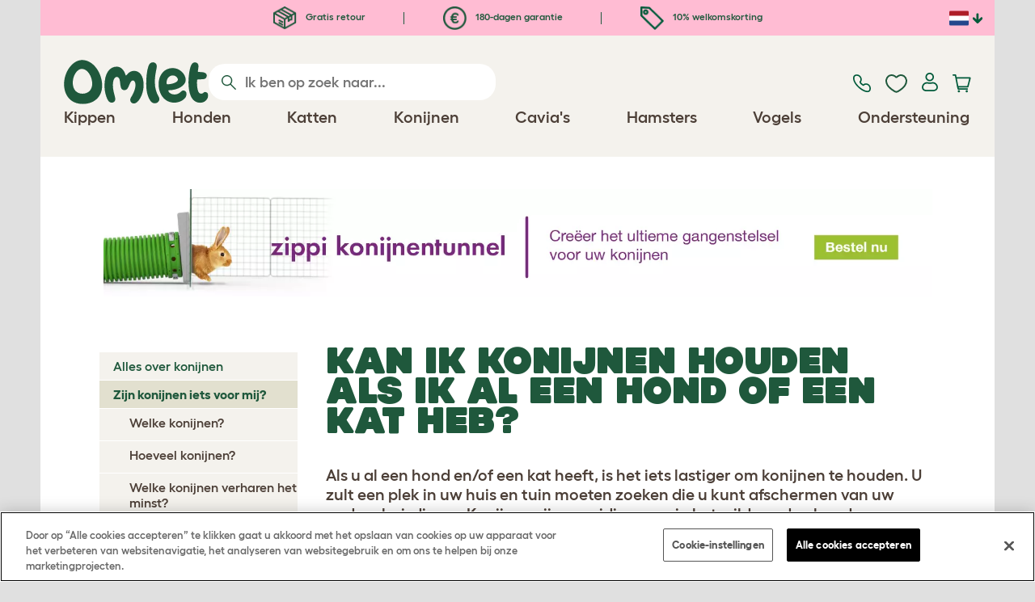

--- FILE ---
content_type: text/html; charset=utf-8
request_url: https://www.omlet.nl/guide/konijnen/zijn-konijnen-iets-voor-mij/honden_katten_en_konijnen/
body_size: 18723
content:
<!DOCTYPE html>
  <html lang="nl"  class="cc-nl">

  <head>
    <script>if(navigator&&typeof navigator.userAgent=='string'){let ua=navigator.userAgent;if(ua.indexOf('FBAV')>-1||ua.indexOf('FBAN')>-1){if(typeof window.webkit=='undefined'){window.webkit={messageHandlers:new Proxy(window,{get(a,b,c){return {postMessage:_=>undefined}}})}}}}</script>
    <meta http-equiv="Content-Type" content="text/html; charset=UTF-8">

    <meta name="viewport" content="width=device-width,initial-scale=1">
    <meta name="Author" content="Omlet">
    <meta name="rating" content="General">
    <meta name="revisit" content="15 days">


    <link rel="icon" href="/favicon.ico">
    <link rel="apple-touch-icon" sizes="180x180" href="/assets/omlet/icons/apple-touch-icon.png">
    <link rel="icon" type="image/png" sizes="32x32" href="/assets/omlet/icons/favicon-32x32.png">
    <link rel="icon" type="image/png" sizes="16x16" href="/assets/omlet/icons/favicon-16x16.png">
    <link rel="manifest" href="/assets/omlet/icons/site.webmanifest">
    <link rel="mask-icon" href="/assets/omlet/icons/safari-pinned-tab.svg" color="#1f583c">
    <meta name="msapplication-TileColor" content="#1f583c">
    <meta name="theme-color" content="#ffffff">

    <!-- PRECONNECT - WARM CONNECTIONS -->

    <link href="https://static-forms.klaviyo.com" rel="preconnect dns-prefetch" crossorigin>
    <link href="https://static.klaviyo.com" rel="preconnect dns-prefetch" crossorigin>
    <link href="https://f.vimeocdn.com" rel="preconnect dns-prefetch" crossorigin>

    <link href="https://cdn-ukwest.onetrust.com" rel="preconnect dns-prefetch" crossorigin>
    <link href="https://www.googletagmanager.com" rel="preconnect dns-prefetch" crossorigin>
    <link href="https://js.sentry-cdn.com" rel="preconnect dns-prefetch" crossorigin>
    <link href="https://js.stripe.com" rel="preconnect dns-prefetch" crossorigin>
    <link href="https://connect.facebook.net" rel="preconnect dns-prefetch" crossorigin>

    <!-- DNS-PRECONNECT -->
    <link href="https://static-tracking.klaviyo.com" rel="dns-prefetch" crossorigin>
    <link href="https://se.monetate.net" rel="dns-prefetch" crossorigin>
    <link href="https://cdn.livechatinc.com" rel="dns-prefetch" crossorigin>

    
    
    
    
                    <meta name="robots" content="ALL">
        
                    <title>Kan ik konijnen houden als ik al een hond of een kat heb? | Zijn konijnen iets voor mij?</title>
        
        
        
                    <link rel="canonical" href="https://www.omlet.nl/guide/konijnen/zijn-konijnen-iets-voor-mij/honden_katten_en_konijnen/" >
        
        
        
    
    
    
          <link rel="stylesheet" type="text/css" href="/assets/bootstrap/css/bootstrap.min.css?s=31717">
          <link rel="stylesheet" type="text/css" href="/assets/omlet/css/layoutDefault/layoutDefault.css?s=31717">
          <link rel="stylesheet" type="text/css" href="/assets/omlet/css/ambassador/ambassador-modal.css?s=31717">
          <link rel="stylesheet" type="text/css" href="/assets/omlet/css/micro-templating/group.css?s=31717">
          <link rel="stylesheet" type="text/css" href="/assets/omlet/css/guide/guide.css?s=31717">
          <link rel="stylesheet" type="text/css" href="/assets/omlet/css/common/sidebarMenu.css?s=31717">
          <link rel="stylesheet" type="text/css" href="/assets/omlet/css/common/images.css?s=31717">
    
            <link rel="preload" href="/assets/magnific/magnific-popup.min.css?s=31717" as="style" onload="this.onload=null;this.rel='stylesheet'">
        <noscript><link rel="stylesheet" href="/assets/magnific/magnific-popup.min.css?s=31717"></noscript>
    

    
            <script type="text/javascript" src="https://cdn-ukwest.onetrust.com/consent/cb2316db-c423-4acd-84a6-caa4aaf94da1/OtAutoBlock.js" ></script>
    <script src="https://cdn-ukwest.onetrust.com/scripttemplates/otSDKStub.js" data-document-language="true" type="text/javascript" charset="UTF-8" data-domain-script="cb2316db-c423-4acd-84a6-caa4aaf94da1" ></script>
    <script type="text/javascript">
    function OptanonWrapper() { }
    </script>
        
    <!-- Tippy workaround -->
    <!--[if lte IE 11]>
    <script src="https://polyfill.io/v3/polyfill.min.js?features=Array.prototype.find,Promise,Object.assign"></script>
    <![endif]-->

          <script src="/assets/jquery/jquery-3.6.0.min.js"  ></script>
          <script src="/assets/jquery/jquery.autocomplete.min.js"  defer ></script>
          <script src="/assets/omlet/js/common.min.js?s=31717"  defer ></script>
    
    
    
    
                      <link rel="alternate" href="https://www.omlet.co.uk/guide/rabbits/should_i_get_rabbits/dogs_cats_and_rabbits/" hreflang="en-gb" />
              <link rel="alternate" href="https://www.omlet.us/guide/rabbits/should_i_get_rabbits/dogs_cats_and_rabbits/" hreflang="en-us" />
              <link rel="alternate" href="https://www.omlet.de/guide/kaninchenhaltung/soll-ich-mir-ein-kaninchen-zulegen/hunde_katzen_und_kaninchen/" hreflang="de" />
              <link rel="alternate" href="https://www.omlet.fr/guide/lapins/un-lapin-est-il-fait-pour-moi/chiens_chats_et_lapins/" hreflang="fr" />
              <link rel="alternate" href="https://www.omlet.dk/guide/kaniner/skal-jeg-have-kaniner/hunde_katte_og_kaniner/" hreflang="da-dk" />
              <link rel="alternate" href="https://www.omlet.nl/guide/konijnen/zijn-konijnen-iets-voor-mij/honden_katten_en_konijnen/" hreflang="nl" />
              <link rel="alternate" href="https://www.omlet.se/guide/kaniner/ska-jag-skaffa-kanin/hundar_katter_och_kaniner/" hreflang="sv-se" />
              <link rel="alternate" href="https://www.omlet.co.uk/guide/rabbits/should_i_get_rabbits/dogs_cats_and_rabbits/" hreflang="x-default" />
          
                      <script type="application/ld+json">{"@context":"https:\/\/schema.org","@type":"BreadcrumbList","itemListElement":[{"@type":"ListItem","position":1,"item":{"@id":"\/","name":"Homepage"}},{"@type":"ListItem","position":2,"item":{"@id":"\/guide\/","name":"Guide"}},{"@type":"ListItem","position":3,"item":{"@id":"\/guide\/konijnen\/","name":"Konijnen"}},{"@type":"ListItem","position":4,"item":{"@id":"\/guide\/konijnen\/zijn-konijnen-iets-voor-mij\/","name":"Zijn konijnen iets voor mij?"}},{"@type":"ListItem","position":5,"item":{"@id":"\/guide\/konijnen\/zijn-konijnen-iets-voor-mij\/honden_katten_en_konijnen\/","name":"Honden, katten en konijnen"}}]}</script>
              <script type="application/ld+json">{"@context":"https:\/\/schema.org\/","@type":"Organization","name":"Omlet","url":"https:\/\/www.omlet.nl","logo":"https:\/\/www.omlet.nl\/assets\/omlet\/images\/common\/omlet-logo-light-green.png","contactPoint":[{"@type":"ContactPoint","telephone":"+31 (0)85 888 3571","contactType":"customer service","areaServed":"NL"}],"sameAs":["https:\/\/www.instagram.com\/omlet_huisdieren\/","https:\/\/twitter.com\/OmletHuisdieren","https:\/\/www.facebook.com\/omlet.nl\/","https:\/\/www.youtube.com\/playlist?list=PLdNba2arG2w5nKssSv-9VHJdmluixbHN_","https:\/\/www.pinterest.co.uk\/omlethuisdieren\/"]}</script>
          
        <meta name="og:title" content="Kan ik konijnen houden als ik al een hond of een kat heb? | Zijn konijnen iets voor mij?" />
            <meta name="og:type" content="website" />
                <meta property="og:image" content="https://cdn.omlet.com/images/originals/rabbit-other-pets.jpg" />
                    <meta property="og:url" content="https://www.omlet.nl/guide/konijnen/zijn-konijnen-iets-voor-mij/honden_katten_en_konijnen/" />
        
    <meta name="twitter:card" content="summary_large_image" />
    <meta name="twitter:site" content="@omlet" />
    <meta name="twitter:title" content="Kan ik konijnen houden als ik al een hond of een kat heb? | Zijn konijnen iets voor mij?" />
            <meta property="twitter:image" content="https://cdn.omlet.com/images/originals/rabbit-other-pets.jpg" />
        
    <!-- HTML5 shim and Respond.js for IE8 support of HTML5 elements and media queries -->
    <!-- WARNING: Respond.js doesn't work if you view the page via file:// -->
    <!--[if lt IE 9]>
      <script src="/assets/html5shiv/html5shiv.min.js"></script>
      <script src="/assets/respond/respond.min.js"></script>
    <![endif]-->

    <meta name="msvalidate.01" content="19E828451AE6B907AE0340D88974182E" />

    
    
    
    
        <script type="text/javascript">
    var monetateT = new Date().getTime();
    (function() {
        var p = document.location.protocol;
        if (p == "http:" || p == "https:") {
            var m = document.createElement('script'); m.type = 'text/javascript'; m.async = true; m.src = "//se.monetate.net/js/2/a-ad2c8ce6/p/omlet.nl/custom.js";
            var s = document.getElementsByTagName('script')[0]; s.parentNode.insertBefore(m, s);
        }
    })();
    </script>
    <script>
        window.monetateQ = window.monetateQ || [];
        window.monetateQ.push([
            "setPageType",
            "PLP"
        ]);
    </script>

        

  </head>

          
  <body data-country="nl" class="" data-pagetype="Guide Page">
    
    
	<div class="affiliate-link-bar">
<a href="#" id="affiliate-link-to-this-page-link"><span class="glyphicon glyphicon-link"></span>&nbsp;Link naar deze pagina</a>
<a rel="nofollow" href="/accounts/affiliate/" id="affiliate-stats-link"><span class="glyphicon glyphicon-stats"></span>&nbsp;Uw affiliate statistieken</a>

<div class="modal fade" id="affiliateLinkCodeModal" tabindex="-1" role="dialog" aria-labelledby="myModalLabel" aria-hidden="true">
    <div class="modal-dialog" style="text-align: left;">
    <div class="modal-content">
        <div class="modal-header">
        <h4 class="modal-title" id="affiliate-link-modal-label">HTML link code voor uw website</h4>
        </div>
        <div class="modal-body">
        <p><strong>1. Customise the link</strong></p>
        <p class="form-inline">Link tekst:&nbsp;&nbsp;<input data-cs-mask   id="affiliate-link-label" type="text" value="Link" class="form-control">&nbsp;&nbsp;- Preview:&nbsp;&nbsp<span id="affiliate-link-modal-preview" style="color: blue; text-decoration: underline;">Link</span></p>
        <p><strong>2. De code gebruiken:</strong> Deze link bevat uw affiliate code en kan overal worden geplaatst waar een normale <a> tag kan worden geplaatst</p>
        <textarea data-cs-mask   class="form-control" id="affiliate-link-modal-text-area"  rows="4"></textarea>
        </div>
        <div class="modal-footer">
        <button type="button" class="btn btn-default btn-default-grey" id="modal-select-html-button">Select HTML</button>
        <button type="button" class="btn btn-default btn-default-grey" id="modal-close-button" data-dismiss="modal">Close</button>
        </div>
    </div>
    </div>
</div>

</div>

	<a name="top"></a>

	

	<div class="container " id="container-main">
		<header class="container-header">
			<div class="info-bar">
    <div class="info-wrapper">
                <div class="item item--dsk info">
            <a href="https://www.omlet.nl/misc/returns/">
                                    <img height="29" width="29" src="https://cdn.omlet.com/images/catalog/2023/10/16/Shipping__returns.png" class="icon-img icon-img--dsk" loading="lazy" title="Verzending" alt="Verzendicoon">
                                Gratis retour
            </a>
        </div>
        <div class="item item--dsk rule"></div>                <div class="item item--dsk info">
            <a href="https://www.omlet.nl/misc/returns/">
                                    <img height="29" width="29" src="https://cdn.omlet.com/images/catalog/2023/10/17/180-day_guarantee_Euro.png" class="icon-img icon-img--dsk" loading="lazy" title="Retourneert pictogram" alt="Retourneert pictogram">
                                180-dagen garantie
            </a>
        </div>
        <div class="item item--dsk rule"></div>                <div class="item info">
            <a href="https://www.omlet.nl/misc/newsletter_signup/">
                                    <img height="29" width="29" src="https://cdn.omlet.com/images/catalog/2023/10/16/5_off_your_first_order.png" class="icon-img icon-img--dsk" loading="lazy" title="Discount-icoon" alt="Discount-icoon">
                                10% welkomskorting
            </a>
        </div>
                    </div>

    <div class="countries">
        <label for="countries" class="select-country">
            <img src="https://cdn.omlet.com/assets/omlet/images/layout/flag-nl.png" width="24" height="18" loading="lazy" class="selected-country-flag" title="Nederland" alt="Flag of Nederland ">
            <input type="checkbox" id="countries" class="country-dropdown"/>
            <div class="country-select-arrow"></div>
            <div class="country-selection">
                <a data-cc="au" href="https://www.omlet.com.au" class="country-select">
                    <img src="https://cdn.omlet.com/assets/omlet/images/layout/flag-au.png" width="24" height="18" loading="lazy" title="Australië" alt="Flag of Australië">
                    AU
                </a>
                <a data-cc="dk" href="https://www.omlet.dk/guide/kaniner/skal-jeg-have-kaniner/hunde_katte_og_kaniner/" class="country-select">
                    <img src="https://cdn.omlet.com/assets/omlet/images/layout/flag-dk.png" width="24" height="18" loading="lazy" title="Denemarken" alt="Flag of Denemarken">
                    DK
                </a>
                <a data-cc="fr" href="https://www.omlet.fr/guide/lapins/un-lapin-est-il-fait-pour-moi/chiens_chats_et_lapins/" class="country-select">
                    <img src="https://cdn.omlet.com/assets/omlet/images/layout/flag-fr.png" width="24" height="18" loading="lazy" title="Frankrijk" alt="Flag of Frankrijk">
                    FR
                </a>
                <a data-cc="de" href="https://www.omlet.de/guide/kaninchenhaltung/soll-ich-mir-ein-kaninchen-zulegen/hunde_katzen_und_kaninchen/" class="country-select">
                    <img src="https://cdn.omlet.com/assets/omlet/images/layout/flag-de.png" width="24" height="18" loading="lazy" title="Duitsland" alt="Flag of Duitsland">
                    DE
                </a>
                <a data-cc="it" href="https://www.omlet.it" class="country-select">
                    <img src="https://cdn.omlet.com/assets/omlet/images/layout/flag-it.png" width="24" height="18" loading="lazy" title="Italië" alt="Flag of Italië">
                    IT
                </a>
                <a data-cc="ie" href="https://www.omlet.ie" class="country-select">
                    <img src="https://cdn.omlet.com/assets/omlet/images/layout/flag-ie.png" width="24" height="18" loading="lazy" title="Ierland" alt="Flag of Ierland">
                    IE
                </a>
                <a data-cc="nl" href="https://www.omlet.nl/guide/konijnen/zijn-konijnen-iets-voor-mij/honden_katten_en_konijnen/" class="country-select">
                    <img src="https://cdn.omlet.com/assets/omlet/images/layout/flag-nl.png" width="24" height="18" loading="lazy" title="Nederland" alt="Flag of Nederland">
                    NL
                </a>
                <a data-cc="se" href="https://www.omlet.se/guide/kaniner/ska-jag-skaffa-kanin/hundar_katter_och_kaniner/" class="country-select">
                    <img src="https://cdn.omlet.com/assets/omlet/images/layout/flag-se.png" width="24" height="18" loading="lazy" title="Zweden" alt="Flag of Zweden">
                    SE
                </a>
                <a data-cc="gb" href="https://www.omlet.co.uk/guide/rabbits/should_i_get_rabbits/dogs_cats_and_rabbits/" class="country-select">
                    <img src="https://cdn.omlet.com/assets/omlet/images/layout/flag-gb.png" width="24" height="18" loading="lazy" title="Verenigd Koningkrijk" alt="Flag of Verenigd Koningkrijk">
                    UK
                </a>
                <a data-cc="us" href="https://www.omlet.us/guide/rabbits/should_i_get_rabbits/dogs_cats_and_rabbits/" class="country-select">
                    <img src="https://cdn.omlet.com/assets/omlet/images/layout/flag-us.png" width="24" height="18" loading="lazy" title="Verenigde Staten" alt="Flag of Verenigde Staten">
                    US
                </a>
            </div>
        </label>
    </div>

</div>

			<nav class="nav-container">
    <div class="nav-background"></div>
    <div class="nav-wrapper">
        <div class="item logo">
            <a href="/"><img src="https://cdn.omlet.com/assets/omlet/images/layout/omlet-logo.svg" width="85" height="35" class="nav-omlet-logo" title="Omlet" alt="Omlet logo"></a>
        </div>
        <div class="item search">
            <form class="form-inline form-search" method="post" action="/search/">
                <img src="https://cdn.omlet.com/assets/omlet/images/layout/search.svg" class="search-icon" width="18" height="18" loading="lazy" alt="Search icon">
                <input data-cs-mask   type="search" name="search" class="nav-search" placeholder="Ik ben op zoek naar..." value="" autocomplete="off">
            </form>
        </div>
        <div class="item quick-links">
            <div class="item contact js-contact">
                <a href="/support/">
                    <img src="https://cdn.omlet.com/assets/omlet/images/layout/contact-us.svg" width="22" height="23" loading="lazy" title="Contact us" alt="Contact us icon">
                </a>
            </div>
            <div class="item wishlist-nav">
                <a href="/wishlist/">
                    <img src="https://cdn.omlet.com/assets/omlet/images/layout/wishlist-nav.svg" width="27" height="23" loading="lazy" title="Wishlist" alt="Wishlist icon">
                </a>
            </div>
            <div class="item account">
                <label for="user-account" class="select-account">
                    <span class="js-user hidden">
                        <img src="https://cdn.omlet.com/assets/omlet/images/layout/account-active.svg" width="20" height="23" loading="lazy" title="Account" alt="Account icon">
                        <span class="user-name">Welkom, <span data-cs-mask class="js-user-name"></span></span>
                        <input type="checkbox" id="user-account" class="country-dropdown"/>
                        <div class="account-options">
                            <a rel="nofollow" href="/accounts/" class="item">Account</a>
                            <a rel="nofollow" href="/accounts/signout/" class="item">Uitloggen</a>
                        </div>
                    </span>
                    <span class="js-guest">
                        <a rel="nofollow" href="/accounts/signin/" class="item">
                            <img src="https://cdn.omlet.com/assets/omlet/images/layout/account-inactive.svg" width="20" height="23" loading="lazy" title="Account" alt="Account icon">
                        </a>
                    </span>
                </label>
            </div>
            <div class="item basket">
                <a href="/basket/">
                    <img src="https://cdn.omlet.com/assets/omlet/images/layout/cart.svg" width="23" height="23" loading="lazy" title="Winkelmandje" alt="Winkelmandje">
                    <div class="cart-items js-cart-qty hidden"></div>
                </a>
            </div>
        </div>
        <div class="item nav-items">
            <img src="https://cdn.omlet.com/assets/omlet/images/layout/mobile-menu.svg" class="nav-burger-menu js-nav-click" width="28" height="22" loading="lazy" title="Menu" alt="Menu">
                        <div class="nav">
                <div class="nav-item nav-item--mobile">
                    <div class="nav-mobile-close">
                        <svg class="glyph-mobile js-nav-mobile" xmlns="http://www.w3.org/2000/svg" viewBox="0 0 22 22" width="20" height="20" fill="none"><path fill="#1F583C" stroke="#1F583C" stroke-width=".5" d="M4.9 20.538a2.43 2.43 0 0 1-3.438-3.437L17.1 1.46A2.43 2.43 0 1 1 20.538 4.9L4.9 20.54Z"/><path fill="#1F583C" stroke="#1F583C" stroke-width=".5" d="M20.538 17.1a2.43 2.43 0 0 1-3.437 3.438L1.46 4.9A2.43 2.43 0 0 1 4.9 1.462L20.54 17.1Z"/></svg>
                    </div>
                    <div class="nav-link js-mobile-nav-link"></div>
                </div>
                                                            <div class="nav-item  ">
                            <a href="/shop/kippen_houden/" class="nav-link js-link "  data-label="Kippen">
                                                                <span class="nav-link-mobile-image">
                                    <picture  data-image-id="599866594" data-mobile-image-id="" class=""  >
	<source srcset="https://cdn.omlet.com/images/cache/32/32/90/chicken-pose-2-right-300x300.webp 1x, https://cdn.omlet.com/images/cache/64/64/90/chicken-pose-2-right-300x300.webp 2x" type="image/webp" />
	<source srcset="https://cdn.omlet.com/images/cache/32/32/chicken-pose-2-right-300x300.png 1x, https://cdn.omlet.com/images/cache/64/64/chicken-pose-2-right-300x300.png 2x" type="image/png" />
	<img   title="" loading="lazy" src="https://cdn.omlet.com/images/cache/32/32/chicken-pose-2-right-300x300.png" alt="" class="aspect-ratio-narrower-xs aspect-ratio-narrower-sm aspect-ratio-narrower-md aspect-ratio-narrower-lg"   />	</picture>
                                </span>
                                                                <span class="">Kippen</span>
                                                            </a>
                                                            <div class="subnav-wrapper">
                                    <div class="subnav-container has-image">
                                        <div class="subnav-column">
                                            <div class="subnav-section">
                                                                                                
                                                                                                                                                                        <div class="subnav-section-title  nav-heading-first   ">
                                                                <a href="/kippenhokken/">
                                                                    <span class=" hidden-mobile ">Eglu Kippenhokken</span>
                                                                                                                                            <span class="hidden-desktop">Eglu Kippenhokken</span>
                                                                                                                                    </a>
                                                            </div>
                                                                                                                                                                        
                                                
                                                                                                                                                                        <a href="/eglu-pro-kippenhok/" class="nav-a   ">
                                                                <span class=" hidden-mobile ">Eglu Pro - 10 grote kippen</span>
                                                                                                                                    <span class="hidden-desktop">Eglu Pro - 10 grote kippen</span>
                                                                                                                            </a>
                                                                                                            
                                                
                                                                                                                                                                        <a href="/shop/kippen_houden/eglu-cube-kippenhok-met-ren/" class="nav-a   ">
                                                                <span class=" hidden-mobile ">Eglu Cube - 6 grote kippen</span>
                                                                                                                                    <span class="hidden-desktop">Eglu Cube - 6 grote kippen</span>
                                                                                                                            </a>
                                                                                                            
                                                
                                                                                                                                                                        <a href="/shop/kippen_houden/eglu-go-up-verhoogd-kippenhok/" class="nav-a   ">
                                                                <span class=" hidden-mobile ">Eglu Go Up - 3 grote kippen</span>
                                                                                                                                    <span class="hidden-desktop">Eglu Go Up - 3 grote kippen</span>
                                                                                                                            </a>
                                                                                                            
                                                
                                                                                                                                                                        <a href="/shop/kippen_houden/eglu_go_kippenhok/" class="nav-a   ">
                                                                <span class=" hidden-mobile ">Eglu Go - 3 grote kippen</span>
                                                                                                                                    <span class="hidden-desktop">Eglu Go - 3 grote kippen</span>
                                                                                                                            </a>
                                                                                                            
                                                
                                                                                                                                                                        <a href="/shop/kippen_houden/eglu_kippenhok_bescherming_tegen_weersinvloeden/" class="nav-a   ">
                                                                <span class=" hidden-mobile ">Dekzeilen voor Eglu</span>
                                                                                                                                    <span class="hidden-desktop">Dekzeilen voor Eglu</span>
                                                                                                                            </a>
                                                                                                            
                                                
                                                                                                                                                                        <a href="/eglu-kippenhokaccessoires/" class="nav-a   ">
                                                                <span class=" hidden-mobile ">Accessoires voor Eglu</span>
                                                                                                                                    <span class="hidden-desktop">Accessoires voor Eglu</span>
                                                                                                                            </a>
                                                                                                            
                                                                                            </div>
                                                                                            <picture  data-image-id="599866594" data-mobile-image-id="" class="subnav-image"  >
	<source srcset="https://cdn.omlet.com/images/cache/150/150/90/chicken-pose-2-right-300x300.webp 1x" type="image/webp" />
	<source srcset="https://cdn.omlet.com/images/cache/150/150/chicken-pose-2-right-300x300.png 1x" type="image/png" />
	<img   title="" loading="lazy" src="https://cdn.omlet.com/images/cache/150/150/chicken-pose-2-right-300x300.png" alt="" class="aspect-ratio-narrower-xs aspect-ratio-narrower-sm aspect-ratio-narrower-md aspect-ratio-narrower-lg"   />	</picture>
                                                                                    </div>
                                        <div class="subnav-column">
                                            <div class="subnav-section">
                                                                                                
                                                                                                                                                                        <div class="subnav-section-title  nav-heading-first   ">
                                                                <a href="/shop/kippen_houden/slimme-automatische-kippenhok-deuropeners/">
                                                                    <span class=" hidden-mobile ">Autodoor</span>
                                                                                                                                            <span class="hidden-desktop">Autodoor</span>
                                                                                                                                    </a>
                                                            </div>
                                                                                                                                                                        
                                                
                                                                                                                                                                        <a href="/slimme-automatische-deuropener-voor-kippenhok/" class="nav-a   ">
                                                                <span class=" hidden-mobile ">Slimme Automatische Kippenhokdeur</span>
                                                                                                                                    <span class="hidden-desktop">Slimme Automatische Kippenhokdeur</span>
                                                                                                                            </a>
                                                                                                            
                                                
                                                                                                                                                                        <a href="/shop/kippen_houden/slimme-autodoor-voor-eglu-go-kippenhokken/" class="nav-a   ">
                                                                <span class=" hidden-mobile ">Slimme Autodoor voor Eglu Go</span>
                                                                                                                                    <span class="hidden-desktop">Slimme Autodoor voor Eglu Go</span>
                                                                                                                            </a>
                                                                                                            
                                                
                                                                                                                                                                        <a href="/shop/kippen_houden/autodoor_montagesets_accessoires/" class="nav-a   ">
                                                                <span class=" hidden-mobile ">Autodoor accessoires</span>
                                                                                                                                    <span class="hidden-desktop">Autodoor accessoires</span>
                                                                                                                            </a>
                                                                                                            
                                                
                                                                                                                                                                        <a href="/shop/kippen_houden/voeder_en_drinkbakken/" class="nav-a  nav-heading   ">
                                                                <span class=" hidden-mobile ">Voer- en drinkbakken</span>
                                                                                                                                    <span class="hidden-desktop">Voer- en drinkbakken</span>
                                                                                                                            </a>
                                                                                                            
                                                
                                                                                                                                                                        <a href="/kippenwaterbakken/geïsoleerde-waterbak-voor-kippen/" class="nav-a   ">
                                                                <span class=" hidden-mobile ">NIEUWE geïsoleerde kippenwaterbak</span>
                                                                                                                                    <span class="hidden-desktop">NIEUWE geïsoleerde kippenwaterbak</span>
                                                                                                                            </a>
                                                                                                            
                                                                                            </div>
                                        </div>
                                        <div class="subnav-column">
                                            <div class="subnav-section">
                                                                                                
                                                                                                                                                                        <div class="subnav-section-title  nav-heading-first   ">
                                                                <a href="/kippenrennen/">
                                                                    <span class=" hidden-mobile ">Kippenrennen &amp; Afrastering</span>
                                                                                                                                            <span class="hidden-desktop">Kippenrennen &amp; Afrastering</span>
                                                                                                                                    </a>
                                                            </div>
                                                                                                                                                                        
                                                
                                                                                                                                                                        <a href="/shop/kippen_houden/Inloopren_voor_kippen/" class="nav-a   ">
                                                                <span class=" hidden-mobile ">Inloopren voor kippen</span>
                                                                                                                                    <span class="hidden-desktop">Inloopren voor kippen</span>
                                                                                                                            </a>
                                                                                                            
                                                
                                                                                                                                                                        <a href="/shop/kippen_houden/omlet_afrastering_voor_kippen/" class="nav-a   ">
                                                                <span class=" hidden-mobile ">Afrastering voor kippen</span>
                                                                                                                                    <span class="hidden-desktop">Afrastering voor kippen</span>
                                                                                                                            </a>
                                                                                                            
                                                
                                                                                                                                                                        <a href="/shop/kippen_houden/uitbreiding_voor_de_inloopren_voor_kippen/" class="nav-a   ">
                                                                <span class=" hidden-mobile ">Uitbreidingen voor Eglu Kippenren</span>
                                                                                                                                    <span class="hidden-desktop">Uitbreidingen voor Eglu Kippenren</span>
                                                                                                                            </a>
                                                                                                            
                                                
                                                                                                                                                                        <a href="/rendekzeilen/" class="nav-a  nav-heading   ">
                                                                <span class=" hidden-mobile ">Weerbescherming</span>
                                                                                                                                    <span class="hidden-desktop">Weerbescherming</span>
                                                                                                                            </a>
                                                                                                            
                                                
                                                                                                                                                                        <a href="/shop/kippen_houden/dekzeilen_voor_de_inloopren/" class="nav-a   ">
                                                                <span class=" hidden-mobile ">Dekzeilen voor Inloopren</span>
                                                                                                                                    <span class="hidden-desktop">Dekzeilen voor Inloopren</span>
                                                                                                                            </a>
                                                                                                            
                                                
                                                                                                                                                                        <a href="/shop/kippen_houden/eglu_kippenhok_bescherming_tegen_weersinvloeden/" class="nav-a   ">
                                                                <span class=" hidden-mobile ">Dekzeilen voor Eglu</span>
                                                                                                                                    <span class="hidden-desktop">Dekzeilen voor Eglu</span>
                                                                                                                            </a>
                                                                                                            
                                                
                                                                                                                                                                        <a href="/shop/kippen_houden/eglu_bescherming_tegen_extreme_kou/" class="nav-a   ">
                                                                <span class=" hidden-mobile ">Dekens voor Eglu</span>
                                                                                                                                    <span class="hidden-desktop">Dekens voor Eglu</span>
                                                                                                                            </a>
                                                                                                            
                                                                                            </div>
                                        </div>
                                                                                    <div class="subnav-column">
                                                <div class="subnav-section">
                                                                                                        
                                                                                                                                                                                    <div class="subnav-section-title  nav-heading-first   ">
                                                                    <a href="/kippenspeelgoed-en-zitstokken/">
                                                                        <span class=" hidden-mobile ">Speelgoed &amp; Zitstokken</span>
                                                                                                                                                    <span class="hidden-desktop">Speelgoed &amp; Zitstokken</span>
                                                                                                                                            </a>
                                                                </div>
                                                                                                                                                                                    
                                                    
                                                                                                                                                                                    <a href="/shop/kippen_houden/kippen_peck_toy/23154/pendant_peck_toy/" class="nav-a    ">
                                                                    <span class=" hidden-mobile ">Peck Toy</span>
                                                                                                                                            <span class="hidden-desktop">Peck Toy</span>
                                                                                                                                    </a>
                                                                                                                    
                                                    
                                                                                                                                                                                    <a href="/shop/kippen_houden/zitstok_voor_kippen/" class="nav-a    ">
                                                                    <span class=" hidden-mobile ">Zitstokken</span>
                                                                                                                                            <span class="hidden-desktop">Zitstokken</span>
                                                                                                                                    </a>
                                                                                                                    
                                                    
                                                                                                                                                                                    <a href="/shop/kippen_houden/caddi_snackhouder_voor_kippen/" class="nav-a    ">
                                                                    <span class=" hidden-mobile ">Caddi Snackhouder</span>
                                                                                                                                            <span class="hidden-desktop">Caddi Snackhouder</span>
                                                                                                                                    </a>
                                                                                                                    
                                                    
                                                                                                                                                                                    <a href="/shop/kippen_houden/de_chicken_swing/19477/de_chicken_swing_kippenschommel/" class="nav-a    ">
                                                                    <span class=" hidden-mobile ">Kippenschommel</span>
                                                                                                                                            <span class="hidden-desktop">Kippenschommel</span>
                                                                                                                                    </a>
                                                                                                                    
                                                    
                                                                                                                                                                                    <a href="/shop/kippen_houden/vrijstaande-zitstok-voor-kippen/" class="nav-a    ">
                                                                    <span class=" hidden-mobile ">Vrijstaande Zitstok</span>
                                                                                                                                            <span class="hidden-desktop">Vrijstaande Zitstok</span>
                                                                                                                                    </a>
                                                                                                                    
                                                    
                                                                                                                                                                                    <a href="/shop/kippen_houden/veelzijdige-zitstok-voor-kippen/" class="nav-a    ">
                                                                    <span class=" hidden-mobile ">Aanpasbare Zitstok</span>
                                                                                                                                            <span class="hidden-desktop">Aanpasbare Zitstok</span>
                                                                                                                                    </a>
                                                                                                                    
                                                    
                                                        
                                                    
                                                                                                                                                                                    <a href="/shop/kippen_houden/" class="nav-a     nav-a--base ">
                                                                    <span class=" hidden-mobile ">Bekijk alle producten voor kippen</span>
                                                                                                                                            <span class="hidden-desktop">Bekijk alle producten voor kippen</span>
                                                                                                                                    </a>
                                                                                                                    
                                                                                                    </div>
                                            </div>
                                                                            </div>
                                </div>
                                                    </div>
                                                                                <div class="nav-item  ">
                            <a href="/shop/honden/" class="nav-link js-link "  data-label="Honden">
                                                                <span class="nav-link-mobile-image">
                                    <picture  data-image-id="599866600" data-mobile-image-id="" class=""  >
	<source srcset="https://cdn.omlet.com/images/cache/32/32/90/dog-pose-2-ball-300x300.webp 1x, https://cdn.omlet.com/images/cache/64/64/90/dog-pose-2-ball-300x300.webp 2x" type="image/webp" />
	<source srcset="https://cdn.omlet.com/images/cache/32/32/dog-pose-2-ball-300x300.png 1x, https://cdn.omlet.com/images/cache/64/64/dog-pose-2-ball-300x300.png 2x" type="image/png" />
	<img   title="" loading="lazy" src="https://cdn.omlet.com/images/cache/32/32/dog-pose-2-ball-300x300.png" alt="" class="aspect-ratio-narrower-xs aspect-ratio-narrower-sm aspect-ratio-narrower-md aspect-ratio-narrower-lg"   />	</picture>
                                </span>
                                                                <span class="">Honden</span>
                                                            </a>
                                                            <div class="subnav-wrapper">
                                    <div class="subnav-container has-image">
                                        <div class="subnav-column">
                                            <div class="subnav-section">
                                                                                                
                                                                                                                                                                        <div class="subnav-section-title  nav-heading-first   ">
                                                                <a href="/hondenmanden/">
                                                                    <span class=" hidden-mobile ">Hondenmanden op maat</span>
                                                                                                                                            <span class="hidden-desktop">Hondenmanden op maat</span>
                                                                                                                                    </a>
                                                            </div>
                                                                                                                                                                        
                                                
                                                                                                                                                                        <a href="/grote-hondenmanden/" class="nav-a   ">
                                                                <span class=" hidden-mobile ">Grote hondenmanden (84 cm x 51 cm)</span>
                                                                                                                                    <span class="hidden-desktop">Grote hondenmanden (84 cm x 51 cm)</span>
                                                                                                                            </a>
                                                                                                            
                                                
                                                                                                                                                                        <a href="/medium-hondenmanden/" class="nav-a   ">
                                                                <span class=" hidden-mobile ">Medium hondenmanden (74 cm x 43 cm)</span>
                                                                                                                                    <span class="hidden-desktop">Medium hondenmanden (74 cm x 43 cm)</span>
                                                                                                                            </a>
                                                                                                            
                                                
                                                                                                                                                                        <a href="/kleine-hondenmanden/" class="nav-a   ">
                                                                <span class=" hidden-mobile ">Kleine hondenmanden (53 cm x 41 cm)</span>
                                                                                                                                    <span class="hidden-desktop">Kleine hondenmanden (53 cm x 41 cm)</span>
                                                                                                                            </a>
                                                                                                            
                                                
                                                                                                                                                                        <a href="/hondenmanden/" class="nav-a   ">
                                                                <span class=" hidden-mobile ">Alle hondenmanden</span>
                                                                                                                                    <span class="hidden-desktop">Alle hondenmanden</span>
                                                                                                                            </a>
                                                                                                            
                                                                                            </div>
                                                                                            <picture  data-image-id="599866600" data-mobile-image-id="" class="subnav-image"  >
	<source srcset="https://cdn.omlet.com/images/cache/150/150/90/dog-pose-2-ball-300x300.webp 1x" type="image/webp" />
	<source srcset="https://cdn.omlet.com/images/cache/150/150/dog-pose-2-ball-300x300.png 1x" type="image/png" />
	<img   title="" loading="lazy" src="https://cdn.omlet.com/images/cache/150/150/dog-pose-2-ball-300x300.png" alt="" class="aspect-ratio-narrower-xs aspect-ratio-narrower-sm aspect-ratio-narrower-md aspect-ratio-narrower-lg"   />	</picture>
                                                                                    </div>
                                        <div class="subnav-column">
                                            <div class="subnav-section">
                                                                                                
                                                                                                                                                                        <div class="subnav-section-title  nav-heading-first   ">
                                                                <a href="/hondenmanden/">
                                                                    <span class=" hidden-mobile ">Hondenmanden op type</span>
                                                                                                                                            <span class="hidden-desktop">Hondenmanden op type</span>
                                                                                                                                    </a>
                                                            </div>
                                                                                                                                                                        
                                                
                                                                                                                                                                        <a href="/shop/honden/traagschuim-bolsterbed-voor-honden/" class="nav-a   ">
                                                                <span class=" hidden-mobile ">Bolsterbed voor honden</span>
                                                                                                                                    <span class="hidden-desktop">Bolsterbed voor honden</span>
                                                                                                                            </a>
                                                                                                            
                                                
                                                                                                                                                                        <a href="/shop/honden/hondenmanden-topology/" class="nav-a   ">
                                                                <span class=" hidden-mobile ">Topology hondenmanden</span>
                                                                                                                                    <span class="hidden-desktop">Topology hondenmanden</span>
                                                                                                                            </a>
                                                                                                            
                                                
                                                                                                                                                                        <a href="/hondennest/" class="nav-a   ">
                                                                <span class=" hidden-mobile ">Hondennesten</span>
                                                                                                                                    <span class="hidden-desktop">Hondennesten</span>
                                                                                                                            </a>
                                                                                                            
                                                
                                                                                                                                                                        <a href="/hondenkussen/" class="nav-a   ">
                                                                <span class=" hidden-mobile ">Hondenkussens</span>
                                                                                                                                    <span class="hidden-desktop">Hondenkussens</span>
                                                                                                                            </a>
                                                                                                            
                                                
                                                                                                                                                                        <a href="/hondenmanden/" class="nav-a   ">
                                                                <span class=" hidden-mobile ">Alle hondenmanden</span>
                                                                                                                                    <span class="hidden-desktop">Alle hondenmanden</span>
                                                                                                                            </a>
                                                                                                            
                                                                                            </div>
                                        </div>
                                        <div class="subnav-column">
                                            <div class="subnav-section">
                                                                                                
                                                                                                                                                                        <div class="subnav-section-title  nav-heading-first   ">
                                                                <a href="/hondenbenches/">
                                                                    <span class=" hidden-mobile ">Hondenbenches</span>
                                                                                                                                            <span class="hidden-desktop">Hondenbenches</span>
                                                                                                                                    </a>
                                                            </div>
                                                                                                                                                                        
                                                
                                                                                                                                                                        <a href="/grote-hondenbenches/" class="nav-a   ">
                                                                <span class=" hidden-mobile ">Groot (91 cm x 56 cm x 64 cm)</span>
                                                                                                                                    <span class="hidden-desktop">Groot (91 cm x 56 cm x 64 cm)</span>
                                                                                                                            </a>
                                                                                                            
                                                
                                                                                                                                                                        <a href="/kleine-hondenbenches/" class="nav-a   ">
                                                                <span class=" hidden-mobile ">Klein (61 cm x 46 cm x 48 cm)</span>
                                                                                                                                    <span class="hidden-desktop">Klein (61 cm x 46 cm x 48 cm)</span>
                                                                                                                            </a>
                                                                                                            
                                                
                                                                                                                                                                        <a href="/hondenbenches/" class="nav-a   ">
                                                                <span class=" hidden-mobile ">Alle hondenbenches</span>
                                                                                                                                    <span class="hidden-desktop">Alle hondenbenches</span>
                                                                                                                            </a>
                                                                                                            
                                                                                            </div>
                                        </div>
                                                                                    <div class="subnav-column">
                                                <div class="subnav-section">
                                                                                                        
                                                                                                                                                                                    <div class="subnav-section-title  nav-heading-first   ">
                                                                    <a href="/shop/honden/">
                                                                        <span class=" hidden-mobile ">Accessoires</span>
                                                                                                                                                    <span class="hidden-desktop">Accessoires</span>
                                                                                                                                            </a>
                                                                </div>
                                                                                                                                                                                    
                                                    
                                                                                                                                                                                    <a href="/shop/honden/Honden_voer_en_drinkbakken/" class="nav-a    ">
                                                                    <span class=" hidden-mobile ">Voer- en drinkbakken</span>
                                                                                                                                            <span class="hidden-desktop">Voer- en drinkbakken</span>
                                                                                                                                    </a>
                                                                                                                    
                                                    
                                                                                                                                                                                    <a href="/shop/honden/hondendekens/" class="nav-a    ">
                                                                    <span class=" hidden-mobile ">Hondendekens</span>
                                                                                                                                            <span class="hidden-desktop">Hondendekens</span>
                                                                                                                                    </a>
                                                                                                                    
                                                    
                                                                                                                                                                                    <a href="/shop/honden/traagschuim-honden-bolsterbed-extra-hoezen/" class="nav-a    ">
                                                                    <span class=" hidden-mobile ">Hoezen voor hondenmand</span>
                                                                                                                                            <span class="hidden-desktop">Hoezen voor hondenmand</span>
                                                                                                                                    </a>
                                                                                                                    
                                                    
                                                        
                                                    
                                                                                                                                                                                    <a href="/shop/honden/" class="nav-a     nav-a--base ">
                                                                    <span class=" hidden-mobile ">Bekijk alle producten voor honden</span>
                                                                                                                                            <span class="hidden-desktop">Bekijk alle producten voor honden</span>
                                                                                                                                    </a>
                                                                                                                    
                                                                                                    </div>
                                            </div>
                                                                            </div>
                                </div>
                                                    </div>
                                                                                <div class="nav-item  ">
                            <a href="/shop/producten_voor_uw_kat/" class="nav-link js-link "  data-label="Katten">
                                                                <span class="nav-link-mobile-image">
                                    <picture  data-image-id="599866599" data-mobile-image-id="" class=""  >
	<source srcset="https://cdn.omlet.com/images/cache/32/32/90/cat-pose-2-300x300.webp 1x, https://cdn.omlet.com/images/cache/64/64/90/cat-pose-2-300x300.webp 2x" type="image/webp" />
	<source srcset="https://cdn.omlet.com/images/cache/32/32/cat-pose-2-300x300.png 1x, https://cdn.omlet.com/images/cache/64/64/cat-pose-2-300x300.png 2x" type="image/png" />
	<img   title="" loading="lazy" src="https://cdn.omlet.com/images/cache/32/32/cat-pose-2-300x300.png" alt="" class="aspect-ratio-narrower-xs aspect-ratio-narrower-sm aspect-ratio-narrower-md aspect-ratio-narrower-lg"   />	</picture>
                                </span>
                                                                <span class="">Katten</span>
                                                            </a>
                                                            <div class="subnav-wrapper">
                                    <div class="subnav-container has-image">
                                        <div class="subnav-column">
                                            <div class="subnav-section">
                                                                                                
                                                                                                                                                                        <div class="subnav-section-title  nav-heading-first   ">
                                                                <a href="/kattenverblijven-voor-buiten/">
                                                                    <span class=" hidden-mobile ">Kattenverblijf- en Rennen</span>
                                                                                                                                            <span class="hidden-desktop">Kattenverblijf- en Rennen</span>
                                                                                                                                    </a>
                                                            </div>
                                                                                                                                                                        
                                                
                                                                                                                                                                        <a href="/shop/producten_voor_uw_kat/kattenren-voor-buiten/" class="nav-a   ">
                                                                <span class=" hidden-mobile ">Catio Outdoor Kattenren</span>
                                                                                                                                    <span class="hidden-desktop">Catio Outdoor Kattenren</span>
                                                                                                                            </a>
                                                                                                            
                                                
                                                                                                                                                                        <a href="/catio-tunnels/" class="nav-a   ">
                                                                <span class=" hidden-mobile ">Catio Tunnels</span>
                                                                                                                                    <span class="hidden-desktop">Catio Tunnels</span>
                                                                                                                            </a>
                                                                                                            
                                                
                                                                                                                                                                        <a href="/shop/producten_voor_uw_kat/balkon_kattenren/" class="nav-a   ">
                                                                <span class=" hidden-mobile ">Balkonren voor Katten</span>
                                                                                                                                    <span class="hidden-desktop">Balkonren voor Katten</span>
                                                                                                                            </a>
                                                                                                            
                                                
                                                                                                                                                                        <a href="/shop/producten_voor_uw_kat/kattenverblijven-voor-buiten-accessoires/" class="nav-a   ">
                                                                <span class=" hidden-mobile ">Accessoires voor Kattenren</span>
                                                                                                                                    <span class="hidden-desktop">Accessoires voor Kattenren</span>
                                                                                                                            </a>
                                                                                                            
                                                
                                                                                                                                                                        <a href="/shop/producten_voor_uw_kat/kattenren-verlengstukken/" class="nav-a   ">
                                                                <span class=" hidden-mobile ">Uitbreidingen voor Kattenren</span>
                                                                                                                                    <span class="hidden-desktop">Uitbreidingen voor Kattenren</span>
                                                                                                                            </a>
                                                                                                            
                                                
                                                                                                                                                                        <a href="/shop/producten_voor_uw_kat/outdoor-dekzeilen-voor-kattenren/" class="nav-a   ">
                                                                <span class=" hidden-mobile ">Dekzeilen voor Kattenren</span>
                                                                                                                                    <span class="hidden-desktop">Dekzeilen voor Kattenren</span>
                                                                                                                            </a>
                                                                                                            
                                                                                            </div>
                                                                                            <picture  data-image-id="599866599" data-mobile-image-id="" class="subnav-image"  >
	<source srcset="https://cdn.omlet.com/images/cache/150/150/90/cat-pose-2-300x300.webp 1x" type="image/webp" />
	<source srcset="https://cdn.omlet.com/images/cache/150/150/cat-pose-2-300x300.png 1x" type="image/png" />
	<img   title="" loading="lazy" src="https://cdn.omlet.com/images/cache/150/150/cat-pose-2-300x300.png" alt="" class="aspect-ratio-narrower-xs aspect-ratio-narrower-sm aspect-ratio-narrower-md aspect-ratio-narrower-lg"   />	</picture>
                                                                                    </div>
                                        <div class="subnav-column">
                                            <div class="subnav-section">
                                                                                                
                                                                                                                                                                        <div class="subnav-section-title  nav-heading-first   ">
                                                                <a href="/krabpalen-voor-katten/">
                                                                    <span class=" hidden-mobile ">Krabpalen &amp; Klimbomen</span>
                                                                                                                                            <span class="hidden-desktop">Krabpalen &amp; Klimbomen</span>
                                                                                                                                    </a>
                                                            </div>
                                                                                                                                                                        
                                                
                                                                                                                                                                        <a href="/shop/producten_voor_uw_kat/freestyle-vloer-tot-plafond-kattentoren/" class="nav-a   ">
                                                                <span class=" hidden-mobile ">Indoor Klimboom</span>
                                                                                                                                    <span class="hidden-desktop">Indoor Klimboom</span>
                                                                                                                            </a>
                                                                                                            
                                                
                                                                                                                                                                        <a href="/shop/producten_voor_uw_kat/outdoor-freestyle-kattenpaal/" class="nav-a   ">
                                                                <span class=" hidden-mobile ">Outdoor Klimboom</span>
                                                                                                                                    <span class="hidden-desktop">Outdoor Klimboom</span>
                                                                                                                            </a>
                                                                                                            
                                                
                                                                                                                                                                        <a href="/switch-lichtgevende-krabpaal/" class="nav-a   ">
                                                                <span class=" hidden-mobile ">LED krabpaal</span>
                                                                                                                                    <span class="hidden-desktop">LED krabpaal</span>
                                                                                                                            </a>
                                                                                                            
                                                
                                                                                                                                                                        <a href="/freestyle-klimboom-accessoires-indoor/" class="nav-a  nav-heading   ">
                                                                <span class="">Accessoires</span>
                                                                                                                            </a>
                                                                                                            
                                                
                                                                                                                                                                        <a href="/freestyle-klimboom-accessoires-indoor/" class="nav-a   ">
                                                                <span class="">Accessoires voor Indoor Klimboom</span>
                                                                                                                            </a>
                                                                                                            
                                                
                                                                                                                                                                        <a href="/freestyle-klimboom-accessoires-outdoor/" class="nav-a   ">
                                                                <span class="">Accessoires voor Outdoor Klimboom</span>
                                                                                                                            </a>
                                                                                                            
                                                                                            </div>
                                        </div>
                                        <div class="subnav-column">
                                            <div class="subnav-section">
                                                                                                
                                                                                                                                                                        <div class="subnav-section-title  nav-heading-first   ">
                                                                <a href="/manden-voor-katten/">
                                                                    <span class=" hidden-mobile ">Kattenmanden</span>
                                                                                                                                            <span class="hidden-desktop">Kattenmanden</span>
                                                                                                                                    </a>
                                                            </div>
                                                                                                                                                                        
                                                
                                                                                                                                                                        <a href="/shop/producten_voor_uw_kat/donut-kattenmand/" class="nav-a   ">
                                                                <span class=" hidden-mobile ">Donutmanden</span>
                                                                                                                                    <span class="hidden-desktop">Donutmanden</span>
                                                                                                                            </a>
                                                                                                            
                                                
                                                                                                                                                                        <a href="/freestyle-kattennest-secret-garden/" class="nav-a   ">
                                                                <span class=" hidden-mobile ">Kattennest</span>
                                                                                                                                    <span class="hidden-desktop">Kattennest</span>
                                                                                                                            </a>
                                                                                                            
                                                
                                                                                                                                                                        <a href="/freestyle-tipi-voor-katten-uptown-deco/" class="nav-a   ">
                                                                <span class=" hidden-mobile ">Tipi Kattenmanden</span>
                                                                                                                                    <span class="hidden-desktop">Tipi Kattenmanden</span>
                                                                                                                            </a>
                                                                                                            
                                                
                                                                                                                                                                        <a href="/shop/producten_voor_uw_kat/donut-kattenmanden-pootjes/" class="nav-a   ">
                                                                <span class=" hidden-mobile ">Pootjes voor Kattenmand</span>
                                                                                                                                    <span class="hidden-desktop">Pootjes voor Kattenmand</span>
                                                                                                                            </a>
                                                                                                            
                                                                                            </div>
                                        </div>
                                                                                    <div class="subnav-column">
                                                <div class="subnav-section">
                                                                                                        
                                                                                                                                                                                    <div class="subnav-section-title  nav-heading-first   ">
                                                                    <a href="/shop/producten_voor_uw_kat/kattenbakvulling/">
                                                                        <span class=" hidden-mobile ">Kattenbakvulling</span>
                                                                                                                                                    <span class="hidden-desktop">Kattenbak</span>
                                                                                                                                            </a>
                                                                </div>
                                                                                                                                                                                    
                                                    
                                                                                                                                                                                    <a href="/shop/producten_voor_uw_kat/maya-kattenbakmeubel/" class="nav-a    ">
                                                                    <span class=" hidden-mobile ">Kattenbak</span>
                                                                                                                                            <span class="hidden-desktop">Kattenbak</span>
                                                                                                                                    </a>
                                                                                                                    
                                                    
                                                                                                                                                                                    <a href="/shop/producten_voor_uw_kat/kattenbakvulling/" class="nav-a    ">
                                                                    <span class=" hidden-mobile ">Kattenbakvulling</span>
                                                                                                                                            <span class="hidden-desktop">Kattenbakvulling</span>
                                                                                                                                    </a>
                                                                                                                    
                                                    
                                                                                                                                                                                    <a href="/kattenbakaccessoires-en-vulling/" class="nav-a    ">
                                                                    <span class=" hidden-mobile ">Accessoires voor Kattenbak</span>
                                                                                                                                            <span class="hidden-desktop">Accessoires voor Kattenbak</span>
                                                                                                                                    </a>
                                                                                                                    
                                                    
                                                        
                                                    
                                                                                                                                                                                    <a href="/shop/producten_voor_uw_kat/" class="nav-a     nav-a--base ">
                                                                    <span class=" hidden-mobile ">Bekijk alle producten voor katten</span>
                                                                                                                                            <span class="hidden-desktop">Bekijk alle producten voor katten</span>
                                                                                                                                    </a>
                                                                                                                    
                                                                                                    </div>
                                            </div>
                                                                            </div>
                                </div>
                                                    </div>
                                                                                <div class="nav-item  ">
                            <a href="/shop/alles_voor_konijnen/" class="nav-link js-link "  data-label="Konijnen">
                                                                <span class="nav-link-mobile-image">
                                    <picture  data-image-id="599866595" data-mobile-image-id="" class=""  >
	<source srcset="https://cdn.omlet.com/images/cache/32/32/90/rabbit-pose-2-right-300x300.webp 1x, https://cdn.omlet.com/images/cache/64/64/90/rabbit-pose-2-right-300x300.webp 2x" type="image/webp" />
	<source srcset="https://cdn.omlet.com/images/cache/32/32/rabbit-pose-2-right-300x300.png 1x, https://cdn.omlet.com/images/cache/64/64/rabbit-pose-2-right-300x300.png 2x" type="image/png" />
	<img   title="" loading="lazy" src="https://cdn.omlet.com/images/cache/32/32/rabbit-pose-2-right-300x300.png" alt="" class="aspect-ratio-narrower-xs aspect-ratio-narrower-sm aspect-ratio-narrower-md aspect-ratio-narrower-lg"   />	</picture>
                                </span>
                                                                <span class="">Konijnen</span>
                                                            </a>
                                                            <div class="subnav-wrapper">
                                    <div class="subnav-container has-image">
                                        <div class="subnav-column">
                                            <div class="subnav-section">
                                                                                                
                                                                                                                                                                        <div class="subnav-section-title  nav-heading-first   ">
                                                                <a href="/konijnenhokken/">
                                                                    <span class=" hidden-mobile ">Konijnenhokken</span>
                                                                                                                                            <span class="hidden-desktop">Konijnenhokken</span>
                                                                                                                                    </a>
                                                            </div>
                                                                                                                                                                        
                                                
                                                                                                                                                                        <a href="/shop/alles_voor_konijnen/eglu_go_konijnenhok/" class="nav-a   ">
                                                                <span class=" hidden-mobile ">Eglu Go Konijnenhok</span>
                                                                                                                                    <span class="hidden-desktop">Eglu Go Konijnenhok</span>
                                                                                                                            </a>
                                                                                                            
                                                
                                                                                                                                                                        <a href="/shop/alles_voor_konijnen/accessoires_voor_konijnen/" class="nav-a   ">
                                                                <span class=" hidden-mobile ">Accessoires voor Konijnenhok</span>
                                                                                                                                    <span class="hidden-desktop">Accessoires voor Konijnenhok</span>
                                                                                                                            </a>
                                                                                                            
                                                                                            </div>
                                                                                            <picture  data-image-id="599866595" data-mobile-image-id="" class="subnav-image"  >
	<source srcset="https://cdn.omlet.com/images/cache/150/150/90/rabbit-pose-2-right-300x300.webp 1x" type="image/webp" />
	<source srcset="https://cdn.omlet.com/images/cache/150/150/rabbit-pose-2-right-300x300.png 1x" type="image/png" />
	<img   title="" loading="lazy" src="https://cdn.omlet.com/images/cache/150/150/rabbit-pose-2-right-300x300.png" alt="" class="aspect-ratio-narrower-xs aspect-ratio-narrower-sm aspect-ratio-narrower-md aspect-ratio-narrower-lg"   />	</picture>
                                                                                    </div>
                                        <div class="subnav-column">
                                            <div class="subnav-section">
                                                                                                
                                                                                                                                                                        <div class="subnav-section-title  nav-heading-first   ">
                                                                <a href="/shop/alles_voor_konijnen/konijnenrennen-speelrennen-zippi/">
                                                                    <span class=" hidden-mobile ">Tunnels, Rennen &amp; Speelrennen</span>
                                                                                                                                            <span class="hidden-desktop">Tunnels, Rennen &amp; Speelrennen</span>
                                                                                                                                    </a>
                                                            </div>
                                                                                                                                                                        
                                                
                                                                                                                                                                        <a href="/shop/alles_voor_konijnen/zippi_tunnelsysteem_voor_konijnen_en_tunnelbuis/" class="nav-a   ">
                                                                <span class=" hidden-mobile ">Zippi Tunnelsysteem voor konijnen</span>
                                                                                                                                    <span class="hidden-desktop">Zippi Tunnelsysteem voor konijnen</span>
                                                                                                                            </a>
                                                                                                            
                                                
                                                                                                                                                                        <a href="/shop/alles_voor_konijnen/konijnenrennen-speelrennen-zippi/" class="nav-a   ">
                                                                <span class=" hidden-mobile ">Zippi Rennen &amp; Speelrennen</span>
                                                                                                                                    <span class="hidden-desktop">Zippi Rennen &amp; Speelrennen</span>
                                                                                                                            </a>
                                                                                                            
                                                
                                                                                                                                                                        <a href="/shop/alles_voor_konijnen/zippi-konijnen-vide_ren/" class="nav-a   ">
                                                                <span class=" hidden-mobile ">Zippi Vides</span>
                                                                                                                                    <span class="hidden-desktop">Zippi Vides</span>
                                                                                                                            </a>
                                                                                                            
                                                
                                                                                                                                                                        <a href="/shop/alles_voor_konijnen/zippi_schuilplek_voor_konijnen_accessoires/25901/zippi_schuilhuisje_voor_konijnen_-_groen/" class="nav-a   ">
                                                                <span class=" hidden-mobile ">Zippi Schuilhuisjes</span>
                                                                                                                                    <span class="hidden-desktop">Zippi Schuilhuisjes</span>
                                                                                                                            </a>
                                                                                                            
                                                                                            </div>
                                        </div>
                                        <div class="subnav-column">
                                            <div class="subnav-section">
                                                                                                
                                                                                                                                                                        <div class="subnav-section-title  nav-heading-first   ">
                                                                <a href="/shop/alles_voor_konijnen/inloopren_voor_konijnen/">
                                                                    <span class=" hidden-mobile ">Inlooprennen</span>
                                                                                                                                            <span class="hidden-desktop">Inlooprennen</span>
                                                                                                                                    </a>
                                                            </div>
                                                                                                                                                                        
                                                
                                                                                                                                                                        <a href="/shop/alles_voor_konijnen/inloopren_voor_konijnen/" class="nav-a   ">
                                                                <span class=" hidden-mobile ">Inloopren voor Konijnen</span>
                                                                                                                                    <span class="hidden-desktop">Inloopren voor Konijnen</span>
                                                                                                                            </a>
                                                                                                            
                                                
                                                                                                                                                                        <a href="/shop/alles_voor_konijnen/outdoor-dekzeilen-voor-konijnenren/" class="nav-a   ">
                                                                <span class=" hidden-mobile ">Dekzeilen voor Inloopren</span>
                                                                                                                                    <span class="hidden-desktop">Dekzeilen voor Inloopren</span>
                                                                                                                            </a>
                                                                                                            
                                                
                                                                                                                                                                        <a href="/shop/alles_voor_konijnen/Uitbreiding_voor_de_buitenren-voor-konijnen/" class="nav-a   ">
                                                                <span class=" hidden-mobile ">Uitbreidingen voor Inloopren</span>
                                                                                                                                    <span class="hidden-desktop">Uitbreidingen voor Inloopren</span>
                                                                                                                            </a>
                                                                                                            
                                                                                            </div>
                                        </div>
                                                                                    <div class="subnav-column">
                                                <div class="subnav-section">
                                                                                                        
                                                                                                                                                                                    <div class="subnav-section-title  nav-heading-first   ">
                                                                    <a href="/shop/alles_voor_konijnen/Snackhouder_voor_konijnen_caddi/">
                                                                        <span class=" hidden-mobile ">Accessoires en drinkflessen</span>
                                                                                                                                                    <span class="hidden-desktop">Accessoires</span>
                                                                                                                                            </a>
                                                                </div>
                                                                                                                                                                                    
                                                    
                                                                                                                                                                                    <a href="/shop/alles_voor_konijnen/Snackhouder_voor_konijnen_caddi/" class="nav-a    ">
                                                                    <span class=" hidden-mobile ">Caddi Snackhouder</span>
                                                                                                                                            <span class="hidden-desktop">Caddi Snackhouder</span>
                                                                                                                                    </a>
                                                                                                                    
                                                    
                                                        
                                                    
                                                                                                                                                                                    <a href="/shop/alles_voor_konijnen/" class="nav-a     nav-a--base ">
                                                                    <span class=" hidden-mobile ">Bekijk alle producten voor konijnen</span>
                                                                                                                                            <span class="hidden-desktop">Bekijk alle producten voor konijnen</span>
                                                                                                                                    </a>
                                                                                                                    
                                                                                                    </div>
                                            </div>
                                                                            </div>
                                </div>
                                                    </div>
                                                                                <div class="nav-item  ">
                            <a href="/shop/alles_voor_uw_cavia/" class="nav-link js-link "  data-label="Cavia&#039;s">
                                                                <span class="nav-link-mobile-image">
                                    <picture  data-image-id="599866598" data-mobile-image-id="" class=""  >
	<source srcset="https://cdn.omlet.com/images/cache/32/32/90/ginea-pig-pose-2-300x300.webp 1x, https://cdn.omlet.com/images/cache/64/64/90/ginea-pig-pose-2-300x300.webp 2x" type="image/webp" />
	<source srcset="https://cdn.omlet.com/images/cache/32/32/ginea-pig-pose-2-300x300.png 1x, https://cdn.omlet.com/images/cache/64/64/ginea-pig-pose-2-300x300.png 2x" type="image/png" />
	<img   title="" loading="lazy" src="https://cdn.omlet.com/images/cache/32/32/ginea-pig-pose-2-300x300.png" alt="" class="aspect-ratio-narrower-xs aspect-ratio-narrower-sm aspect-ratio-narrower-md aspect-ratio-narrower-lg"   />	</picture>
                                </span>
                                                                <span class="">Cavia&#039;s</span>
                                                            </a>
                                                            <div class="subnav-wrapper">
                                    <div class="subnav-container has-image">
                                        <div class="subnav-column">
                                            <div class="subnav-section">
                                                                                                
                                                                                                                                                                        <div class="subnav-section-title  nav-heading-first   ">
                                                                <a href="/shop/alles_voor_uw_cavia/eglu_go_caviahok/">
                                                                    <span class=" hidden-mobile ">Caviahok</span>
                                                                                                                                            <span class="hidden-desktop">Caviahok</span>
                                                                                                                                    </a>
                                                            </div>
                                                                                                                                                                        
                                                
                                                                                                                                                                        <a href="/shop/alles_voor_uw_cavia/eglu_go_caviahok/" class="nav-a   ">
                                                                <span class=" hidden-mobile ">Eglu Go Caviahok</span>
                                                                                                                                    <span class="hidden-desktop">Eglu Go Caviahok</span>
                                                                                                                            </a>
                                                                                                            
                                                
                                                                                                                                                                        <a href="/shop/alles_voor_uw_cavia/accessoires_voor_cavias/" class="nav-a   ">
                                                                <span class=" hidden-mobile ">Accessoires voor Caviahok</span>
                                                                                                                                    <span class="hidden-desktop">Accessoires voor Caviahok</span>
                                                                                                                            </a>
                                                                                                            
                                                                                            </div>
                                                                                            <picture  data-image-id="599866598" data-mobile-image-id="" class="subnav-image"  >
	<source srcset="https://cdn.omlet.com/images/cache/150/150/90/ginea-pig-pose-2-300x300.webp 1x" type="image/webp" />
	<source srcset="https://cdn.omlet.com/images/cache/150/150/ginea-pig-pose-2-300x300.png 1x" type="image/png" />
	<img   title="" loading="lazy" src="https://cdn.omlet.com/images/cache/150/150/ginea-pig-pose-2-300x300.png" alt="" class="aspect-ratio-narrower-xs aspect-ratio-narrower-sm aspect-ratio-narrower-md aspect-ratio-narrower-lg"   />	</picture>
                                                                                    </div>
                                        <div class="subnav-column">
                                            <div class="subnav-section">
                                                                                                
                                                                                                                                                                        <div class="subnav-section-title  nav-heading-first   ">
                                                                <a href="/shop/alles_voor_uw_cavia/zippi_tunnelsysteem_voor_cavias_en_tunnelbuis/">
                                                                    <span class=" hidden-mobile ">Tunnels, Rennen &amp; Speelrennen</span>
                                                                                                                                            <span class="hidden-desktop">Tunnels, Rennen &amp; Speelrennen</span>
                                                                                                                                    </a>
                                                            </div>
                                                                                                                                                                        
                                                
                                                                                                                                                                        <a href="/shop/alles_voor_uw_cavia/zippi_tunnelsysteem_voor_cavias_en_tunnelbuis/" class="nav-a   ">
                                                                <span class=" hidden-mobile ">Zippi Tunnelsysteem voor cavia’s</span>
                                                                                                                                    <span class="hidden-desktop">Zippi Tunnelsysteem voor cavia’s</span>
                                                                                                                            </a>
                                                                                                            
                                                
                                                                                                                                                                        <a href="/shop/alles_voor_uw_cavia/zippi_caviaren_en_speelren/" class="nav-a   ">
                                                                <span class=" hidden-mobile ">Zippi Rennen en Speelrennen voor cavia’s</span>
                                                                                                                                    <span class="hidden-desktop">Zippi Rennen en Speelrennen voor cavia’s</span>
                                                                                                                            </a>
                                                                                                            
                                                
                                                                                                                                                                        <a href="/shop/alles_voor_uw_cavia/zippi_cavia_vide_Zippi/" class="nav-a   ">
                                                                <span class=" hidden-mobile ">Zippi Vides voor cavia’s</span>
                                                                                                                                    <span class="hidden-desktop">Zippi Vides voor cavia’s</span>
                                                                                                                            </a>
                                                                                                            
                                                
                                                                                                                                                                        <a href="/shop/alles_voor_uw_cavia/zippi_schuilplek_voor_cavias_accessoires/25897/zippi_schuilhuisje_voor_cavia&#039;s_-_groen/" class="nav-a   ">
                                                                <span class=" hidden-mobile ">Zippi Schuilhuisjes voor cavia’s</span>
                                                                                                                                    <span class="hidden-desktop">Zippi Schuilhuisjes voor cavia’s</span>
                                                                                                                            </a>
                                                                                                            
                                                                                            </div>
                                        </div>
                                        <div class="subnav-column">
                                            <div class="subnav-section">
                                                                                                
                                                                                                                                                                        <div class="subnav-section-title  nav-heading-first   ">
                                                                <a href="/shop/alles_voor_uw_cavia/inloopren_voor_cavia/">
                                                                    <span class=" hidden-mobile ">Inlooprennen</span>
                                                                                                                                            <span class="hidden-desktop">Inlooprennen</span>
                                                                                                                                    </a>
                                                            </div>
                                                                                                                                                                        
                                                
                                                                                                                                                                        <a href="/shop/alles_voor_uw_cavia/inloopren_voor_cavia/" class="nav-a   ">
                                                                <span class=" hidden-mobile ">Inloopren voor cavia’s</span>
                                                                                                                                    <span class="hidden-desktop">Inloopren voor cavia’s</span>
                                                                                                                            </a>
                                                                                                            
                                                
                                                                                                                                                                        <a href="/shop/alles_voor_uw_cavia/outdoor-dekzeilen-voor-caviaren/" class="nav-a   ">
                                                                <span class=" hidden-mobile ">Dekzeilen voor Inloopren</span>
                                                                                                                                    <span class="hidden-desktop">Dekzeilen voor Inloopren</span>
                                                                                                                            </a>
                                                                                                            
                                                
                                                                                                                                                                        <a href="/shop/alles_voor_uw_cavia/Uitbreiding_voor_de_buitenren_voor_cavias/" class="nav-a   ">
                                                                <span class=" hidden-mobile ">Uitbreidingen voor Inloopren</span>
                                                                                                                                    <span class="hidden-desktop">Uitbreidingen voor Inloopren</span>
                                                                                                                            </a>
                                                                                                            
                                                                                            </div>
                                        </div>
                                                                                    <div class="subnav-column">
                                                <div class="subnav-section">
                                                                                                        
                                                                                                                                                                                    <div class="subnav-section-title  nav-heading-first   ">
                                                                    <a href="/shop/alles_voor_uw_cavia/caddi_snackhouder_voor_cavias/">
                                                                        <span class=" hidden-mobile ">Accessoires</span>
                                                                                                                                                    <span class="hidden-desktop">Accessoires</span>
                                                                                                                                            </a>
                                                                </div>
                                                                                                                                                                                    
                                                    
                                                                                                                                                                                    <a href="/shop/alles_voor_uw_cavia/caddi_snackhouder_voor_cavias/" class="nav-a    ">
                                                                    <span class=" hidden-mobile ">Caddi Snackhouder</span>
                                                                                                                                            <span class="hidden-desktop">Caddi Snackhouder</span>
                                                                                                                                    </a>
                                                                                                                    
                                                    
                                                        
                                                    
                                                                                                                                                                                    <a href="/shop/alles_voor_uw_cavia/" class="nav-a    hidden-mobile  ">
                                                                    <span class="">Bekijk alle producten voor cavia’s</span>
                                                                                                                                    </a>
                                                                                                                    
                                                                                                    </div>
                                            </div>
                                                                            </div>
                                </div>
                                                    </div>
                                                                                <div class="nav-item  ">
                            <a href="/shop/hamsters_en_gerbils/" class="nav-link js-link "  data-label="Hamsters">
                                                                <span class="nav-link-mobile-image">
                                    <picture  data-image-id="599866597" data-mobile-image-id="" class=""  >
	<source srcset="https://cdn.omlet.com/images/cache/32/32/90/hamster-pose-2-right-300x300.webp 1x, https://cdn.omlet.com/images/cache/64/64/90/hamster-pose-2-right-300x300.webp 2x" type="image/webp" />
	<source srcset="https://cdn.omlet.com/images/cache/32/32/hamster-pose-2-right-300x300.png 1x, https://cdn.omlet.com/images/cache/64/64/hamster-pose-2-right-300x300.png 2x" type="image/png" />
	<img   title="" loading="lazy" src="https://cdn.omlet.com/images/cache/32/32/hamster-pose-2-right-300x300.png" alt="" class="aspect-ratio-narrower-xs aspect-ratio-narrower-sm aspect-ratio-narrower-md aspect-ratio-narrower-lg"   />	</picture>
                                </span>
                                                                <span class="">Hamsters</span>
                                                            </a>
                                                            <div class="subnav-wrapper">
                                    <div class="subnav-container has-image">
                                        <div class="subnav-column">
                                            <div class="subnav-section">
                                                                                                
                                                                                                                                                                        <div class="subnav-section-title  nav-heading-first   ">
                                                                <a href="/shop/hamsters_en_gerbils/hamsterkooi/">
                                                                    <span class=" hidden-mobile ">Hamsterhuis</span>
                                                                                                                                            <span class="hidden-desktop">Hamsterhuis</span>
                                                                                                                                    </a>
                                                            </div>
                                                                                                                                                                        
                                                
                                                                                                                                                                        <a href="/shop/hamsters_en_gerbils/hamsterkooi/" class="nav-a   ">
                                                                <span class=" hidden-mobile ">Hamsterkooi</span>
                                                                                                                                    <span class="hidden-desktop">Hamsterkooi</span>
                                                                                                                            </a>
                                                                                                            
                                                
                                                                                                                                                                        <a href="/shop/hamsters_en_gerbils/hamster-speelren/hamsterspeelren-met-vloer-klein/" class="nav-a   ">
                                                                <span class=" hidden-mobile ">Hamster Speelren</span>
                                                                                                                                    <span class="hidden-desktop">Hamster Speelren</span>
                                                                                                                            </a>
                                                                                                            
                                                                                            </div>
                                                                                            <picture  data-image-id="599866597" data-mobile-image-id="" class="subnav-image"  >
	<source srcset="https://cdn.omlet.com/images/cache/150/150/90/hamster-pose-2-right-300x300.webp 1x" type="image/webp" />
	<source srcset="https://cdn.omlet.com/images/cache/150/150/hamster-pose-2-right-300x300.png 1x" type="image/png" />
	<img   title="" loading="lazy" src="https://cdn.omlet.com/images/cache/150/150/hamster-pose-2-right-300x300.png" alt="" class="aspect-ratio-narrower-xs aspect-ratio-narrower-sm aspect-ratio-narrower-md aspect-ratio-narrower-lg"   />	</picture>
                                                                                    </div>
                                        <div class="subnav-column">
                                            <div class="subnav-section">
                                                                                                
                                                                                                                                                                        <div class="subnav-section-title  nav-heading-first   ">
                                                                <a href="/shop/hamsters_en_gerbils/hamster-speelgoed-accessoires/">
                                                                    <span class=" hidden-mobile ">Accessoires voor hamsters</span>
                                                                                                                                            <span class="hidden-desktop">Accessoires voor hamsters</span>
                                                                                                                                    </a>
                                                            </div>
                                                                                                                                                                        
                                                
                                                                                                                                                                        <a href="/shop/hamsters_en_gerbils/hamster-platformen-en-hellingen/" class="nav-a   ">
                                                                <span class=" hidden-mobile ">Hamster platformen en hellingen</span>
                                                                                                                                    <span class="hidden-desktop">Hamster platformen en hellingen</span>
                                                                                                                            </a>
                                                                                                            
                                                
                                                                                                                                                                        <a href="/shop/hamsters_en_gerbils/hamstertunnels-buizen/" class="nav-a   ">
                                                                <span class=" hidden-mobile ">Tunnels voor hamsters</span>
                                                                                                                                    <span class="hidden-desktop">Tunnels voor hamsters</span>
                                                                                                                            </a>
                                                                                                            
                                                
                                                                                                                                                                        <a href="/shop/hamsters_en_gerbils/hamster-speelgoed-accessoires/hamsterwiel/" class="nav-a   ">
                                                                <span class=" hidden-mobile ">Hamsterwiel</span>
                                                                                                                                    <span class="hidden-desktop">Hamsterwiel</span>
                                                                                                                            </a>
                                                                                                            
                                                
                                                                                                                                                                        <a href="/shop/hamsters_en_gerbils/hamster-speelgoed-accessoires/hamster-zandbad/" class="nav-a   ">
                                                                <span class=" hidden-mobile ">Zandbad voor hamsters</span>
                                                                                                                                    <span class="hidden-desktop">Zandbad voor hamsters</span>
                                                                                                                            </a>
                                                                                                            
                                                
                                                                                                                                                                        <a href="/shop/hamsters_en_gerbils/hamster-speelgoed-accessoires/hamster-voerbak/" class="nav-a   ">
                                                                <span class=" hidden-mobile ">Voerbak voor hamsters</span>
                                                                                                                                    <span class="hidden-desktop">Voerbak voor hamsters</span>
                                                                                                                            </a>
                                                                                                            
                                                
                                                                                                                                                                        <a href="/shop/hamsters_en_gerbils/hamster-speelgoed-accessoires/hamster-schuilplaats-3-pack/" class="nav-a   ">
                                                                <span class=" hidden-mobile ">Schuilplaats voor hamsters</span>
                                                                                                                                    <span class="hidden-desktop">Schuilplaats voor hamsters</span>
                                                                                                                            </a>
                                                                                                            
                                                                                            </div>
                                        </div>
                                        <div class="subnav-column">
                                            <div class="subnav-section">
                                                                                                                                            </div>
                                        </div>
                                                                                    <div class="subnav-column">
                                                <div class="subnav-section">
                                                                                                        
                                                                                                                                                                                    <a href="/shop/hamsters_en_gerbils/" class="nav-a     nav-a--base ">
                                                                    <span class=" hidden-mobile ">Bekijk alle producten voor hamsters</span>
                                                                                                                                            <span class="hidden-desktop">Bekijk alle producten voor hamsters</span>
                                                                                                                                    </a>
                                                                                                                    
                                                                                                    </div>
                                            </div>
                                                                            </div>
                                </div>
                                                    </div>
                                                                                <div class="nav-item  ">
                            <a href="/shop/vogels/" class="nav-link js-link "  data-label="Vogels">
                                                                <span class="nav-link-mobile-image">
                                    <picture  data-image-id="599866596" data-mobile-image-id="" class=""  >
	<source srcset="https://cdn.omlet.com/images/cache/32/32/90/bird-pose-2-right-300x300.webp 1x, https://cdn.omlet.com/images/cache/64/64/90/bird-pose-2-right-300x300.webp 2x" type="image/webp" />
	<source srcset="https://cdn.omlet.com/images/cache/32/32/bird-pose-2-right-300x300.png 1x, https://cdn.omlet.com/images/cache/64/64/bird-pose-2-right-300x300.png 2x" type="image/png" />
	<img   title="" loading="lazy" src="https://cdn.omlet.com/images/cache/32/32/bird-pose-2-right-300x300.png" alt="" class="aspect-ratio-narrower-xs aspect-ratio-narrower-sm aspect-ratio-narrower-md aspect-ratio-narrower-lg"   />	</picture>
                                </span>
                                                                <span class="">Vogels</span>
                                                            </a>
                                                            <div class="subnav-wrapper">
                                    <div class="subnav-container has-image">
                                        <div class="subnav-column">
                                            <div class="subnav-section">
                                                                                                
                                                                                                                                                                        <div class="subnav-section-title  nav-heading-first   ">
                                                                <a href="/shop/vogels/geo-vogelkooi/">
                                                                    <span class=" hidden-mobile ">Vogelkooi</span>
                                                                                                                                            <span class="hidden-desktop">Vogelkooi</span>
                                                                                                                                    </a>
                                                            </div>
                                                                                                                                                                        
                                                
                                                                                                                                                                        <a href="/shop/vogels/geo-vogelkooi/" class="nav-a   ">
                                                                <span class="">Geo vogelkooi</span>
                                                                                                                            </a>
                                                                                                            
                                                
                                                                                                                                                                        <a href="/shop/vogels/geo-accessoires/" class="nav-a   ">
                                                                <span class=" hidden-mobile ">Accessoires voor Geo Vogelkooi</span>
                                                                                                                                    <span class="hidden-desktop">Accessoires voor Geo Vogelkooi</span>
                                                                                                                            </a>
                                                                                                            
                                                                                            </div>
                                                                                            <picture  data-image-id="599866596" data-mobile-image-id="" class="subnav-image"  >
	<source srcset="https://cdn.omlet.com/images/cache/150/150/90/bird-pose-2-right-300x300.webp 1x" type="image/webp" />
	<source srcset="https://cdn.omlet.com/images/cache/150/150/bird-pose-2-right-300x300.png 1x" type="image/png" />
	<img   title="" loading="lazy" src="https://cdn.omlet.com/images/cache/150/150/bird-pose-2-right-300x300.png" alt="" class="aspect-ratio-narrower-xs aspect-ratio-narrower-sm aspect-ratio-narrower-md aspect-ratio-narrower-lg"   />	</picture>
                                                                                    </div>
                                        <div class="subnav-column">
                                            <div class="subnav-section">
                                                                                                                                            </div>
                                        </div>
                                        <div class="subnav-column">
                                            <div class="subnav-section">
                                                                                                                                            </div>
                                        </div>
                                                                                    <div class="subnav-column">
                                                <div class="subnav-section">
                                                                                                        
                                                                                                                                                                                    <a href="/shop/vogels/" class="nav-a     nav-a--base ">
                                                                    <span class="">Bekijk ons assortiment voor vogels</span>
                                                                                                                                    </a>
                                                                                                                    
                                                    
                                                        
                                                                                                    </div>
                                            </div>
                                                                            </div>
                                </div>
                                                    </div>
                                                                                <div class="nav-item   hidden-desktop ">
                            <a href="https://blog.omlet.nl/" class="nav-link js-link "  data-label="false">
                                                                <span class="nav-link-mobile-image">
                                    <picture  data-image-id="599866603" data-mobile-image-id="" class=""  >
	<source srcset="https://cdn.omlet.com/images/cache/32/32/90/pencil.webp 1x, https://cdn.omlet.com/images/cache/64/64/90/pencil.webp 2x" type="image/webp" />
	<source srcset="https://cdn.omlet.com/images/cache/32/32/pencil.png 1x, https://cdn.omlet.com/images/cache/64/64/pencil.png 2x" type="image/png" />
	<img   title="" loading="lazy" src="https://cdn.omlet.com/images/cache/32/32/pencil.png" alt="" class="aspect-ratio-narrower-xs aspect-ratio-narrower-sm aspect-ratio-narrower-md aspect-ratio-narrower-lg"   />	</picture>
                                </span>
                                                                <span class="">Blog</span>
                                                            </a>
                                                    </div>
                                                                                <div class="nav-item   hidden-desktop ">
                            <a href="/misc/contact_us/" class="nav-link js-link "  data-label="false">
                                                                <span class="nav-link-mobile-image">
                                    <picture  data-image-id="599866602" data-mobile-image-id="" class=""  >
	<source srcset="https://cdn.omlet.com/images/cache/32/32/90/speech-bubble.webp 1x, https://cdn.omlet.com/images/cache/64/64/90/speech-bubble.webp 2x" type="image/webp" />
	<source srcset="https://cdn.omlet.com/images/cache/32/32/speech-bubble.png 1x, https://cdn.omlet.com/images/cache/64/64/speech-bubble.png 2x" type="image/png" />
	<img   title="" loading="lazy" src="https://cdn.omlet.com/images/cache/32/32/speech-bubble.png" alt="" class="aspect-ratio-narrower-xs aspect-ratio-narrower-sm aspect-ratio-narrower-md aspect-ratio-narrower-lg"   />	</picture>
                                </span>
                                                                <span class="">Contact</span>
                                                            </a>
                                                    </div>
                                                                                <div class="nav-item   hidden-desktop ">
                            <a href="/accounts/signin/" class="nav-link js-link "  data-label="false">
                                                                <span class="nav-link-mobile-image">
                                    <picture  data-image-id="599866601" data-mobile-image-id="" class=""  >
	<source srcset="https://cdn.omlet.com/images/cache/32/32/90/hearts.webp 1x, https://cdn.omlet.com/images/cache/64/64/90/hearts.webp 2x" type="image/webp" />
	<source srcset="https://cdn.omlet.com/images/cache/32/32/hearts.png 1x, https://cdn.omlet.com/images/cache/64/64/hearts.png 2x" type="image/png" />
	<img   title="" loading="lazy" src="https://cdn.omlet.com/images/cache/32/32/hearts.png" alt="" class="aspect-ratio-narrower-xs aspect-ratio-narrower-sm aspect-ratio-narrower-md aspect-ratio-narrower-lg"   />	</picture>
                                </span>
                                                                <span class="">Inloggen</span>
                                                            </a>
                                                    </div>
                                                                                <div class="nav-item  ">
                            <a href="/support/" class="nav-link js-link "  data-label="Ondersteuning">
                                                                <span class="">Ondersteuning</span>
                                                            </a>
                                                            <div class="subnav-wrapper">
                                    <div class="subnav-container">
                                        <div class="subnav-column">
                                            <div class="subnav-section">
                                                                                                
                                                                                                                                                                        <div class="subnav-section-title  nav-heading-first   ">
                                                                <a href="/support/">
                                                                    <span class=" hidden-mobile ">Bestelondersteuning</span>
                                                                                                                                            <span class="hidden-desktop">Bestelondersteuning</span>
                                                                                                                                    </a>
                                                            </div>
                                                                                                                                                                        
                                                
                                                                                                                                                                        <a href="/tracking/" class="nav-a   ">
                                                                <span class=" hidden-mobile ">Waar is mijn bestelling?</span>
                                                                                                                                    <span class="hidden-desktop">Waar is mijn bestelling?</span>
                                                                                                                            </a>
                                                                                                            
                                                
                                                                                                                                                                        <a href="/returns/" class="nav-a   ">
                                                                <span class=" hidden-mobile ">Retourneren</span>
                                                                                                                                    <span class="hidden-desktop">Retourneren</span>
                                                                                                                            </a>
                                                                                                            
                                                
                                                                                                                                                                        <a href="/cancel-order/" class="nav-a   ">
                                                                <span class=" hidden-mobile ">Annuleer mijn bestelling</span>
                                                                                                                                    <span class="hidden-desktop">Annuleer mijn bestelling</span>
                                                                                                                            </a>
                                                                                                            
                                                
                                                                                                                                                                        <a href="/payment/" class="nav-a   ">
                                                                <span class=" hidden-mobile ">Een bestelling betalen</span>
                                                                                                                                    <span class="hidden-desktop">Een bestelling betalen</span>
                                                                                                                            </a>
                                                                                                            
                                                                                            </div>
                                                                                    </div>
                                        <div class="subnav-column">
                                            <div class="subnav-section">
                                                                                                
                                                                                                                                                                        <div class="subnav-section-title  nav-heading-first   ">
                                                                <a href="/support/#product-support">
                                                                    <span class=" hidden-mobile ">Productondersteuning</span>
                                                                                                                                            <span class="hidden-desktop">Productondersteuning</span>
                                                                                                                                    </a>
                                                            </div>
                                                                                                                                                                        
                                                
                                                                                                                                                                        <a href="/support/#product-support" class="nav-a   ">
                                                                <span class=" hidden-mobile ">Reserveonderdelen</span>
                                                                                                                                    <span class="hidden-desktop">Reserveonderdelen</span>
                                                                                                                            </a>
                                                                                                            
                                                
                                                                                                                                                                        <a href="/support/#product-support" class="nav-a   ">
                                                                <span class=" hidden-mobile ">Gebruiksaanwijzingen</span>
                                                                                                                                    <span class="hidden-desktop">Gebruiksaanwijzingen</span>
                                                                                                                            </a>
                                                                                                            
                                                
                                                                                                                                                                        <a href="/support/#product-support" class="nav-a   ">
                                                                <span class=" hidden-mobile ">Instructievideo&#039;s</span>
                                                                                                                                    <span class="hidden-desktop">Instructievideo&#039;s</span>
                                                                                                                            </a>
                                                                                                            
                                                                                            </div>
                                        </div>
                                        <div class="subnav-column">
                                            <div class="subnav-section">
                                                                                                                                            </div>
                                        </div>
                                                                            </div>
                                </div>
                                                    </div>
                                                </div>
        </div>
    </div>
</nav>
<script type="text/javascript">
    $(".js-nav-click, .js-nav-mobile").click(function(){
        $(".nav-burger-menu").toggleClass('glyphicon-menu-hamburger glyphicon-remove');
        $(".nav").toggleClass('active');
        $(".nav-background").toggleClass('active');
        $(".nav-container").toggleClass('active');
        $(".subnav-wrapper").removeClass('active');
        $(".js-link").removeClass('hidden');
        $(".js-mobile-nav-link").html('');

        $('html').toggleClass('nav-is-open');

        let ga4Event = initGa4Event();
        ga4Event.click_type = $(".nav-burger-menu").hasClass('glyphicon-menu-hamburger') ? ga4EventTypes.headerClickTypes.menuClose : ga4EventTypes.headerClickTypes.menuButton;
        gtag('event', ga4EventTypes.headerClick, ga4Event);
        monetateTrackEvent(ga4EventTypes.headerClick, ga4Event);

    });

    $(".js-link").click(function() {
        if (window.matchMedia("(max-width: 767px)").matches == true) {
            var label = $(this).data("label");

            if (label != false) {
                $(".js-mobile-nav-link").addClass('active');
                $(".js-link").toggleClass('hidden');
                $(this).siblings('.subnav-wrapper').addClass('active');

                $(".js-mobile-nav-link").html('<span class="back-arrow">&#x276E;</span><span>' + label + '</span>');

                let ga4Event = initGa4Event();

                ga4Event.click_type = ga4EventTypes.headerClickTypes.menuLink
                ga4Event.link = $(this).href;
                ga4Event.label = label;
                gtag('event', ga4EventTypes.headerClick, ga4Event);
                monetateTrackEvent(ga4EventTypes.headerClick, ga4Event);

                return false;
            }
        }
    });

    $(".js-mobile-nav-link").click(function(){
        if (window.matchMedia("(max-width: 767px)").matches == true && $(this).hasClass('active')) {
            $(".js-link").toggleClass('hidden');
            $(".subnav-wrapper").removeClass('active');
            $(".js-mobile-nav-link").html('');
            let ga4Event = initGa4Event();
            ga4Event.click_type = ga4EventTypes.headerClickTypes.menuButton;
            gtag('event', ga4EventTypes.headerClick, ga4Event);
            monetateTrackEvent(ga4EventTypes.headerClick, ga4Event);
            return false;
        }
    });
</script>
		</header>

		<div id="stock-message-content">Door grote vraag is er momenteel een wachttijd. Bezoek voor meer informatie de pagina <a href="/misc/delivery/">Verzending & bezorging</a>.</div>

		<main id="container-body" class="rebrand">

			<!-- Snippet 'Global Top' -->
			
			<!-- End Snippet 'Global Top' -->

			
	<div class="omlet-regular-padding-horizontal">

		<div class="hidden-sm hidden-md hidden-lg omlet-margin-vertical">
			
<div class="filter-buttons">

    <div class="select-button orderby" data-orderby="">
        <div class="btn-group fullwidth">

            <button type="button" class="omlet-cta omlet-cta-tertiary omlet-cta-outline dropdown-toggle " data-toggle="dropdown" aria-haspopup="true" aria-expanded="false">
                <span data-prefix="" class="value">Kan ik konijnen houden als ik al een hond of een kat heb?</span>
                <svg xmlns="http://www.w3.org/2000/svg" class="nav-burger-menu js-nav-click" viewBox="0 0 28 29" width="27" height="28" fill="none">
                    <rect width="27" height="5.743" x=".544" y="10.81" fill="#1F583C" rx="2.872"></rect>
                    <rect width="27" height="5.743" x=".544" y=".759" fill="#1F583C" rx="2.872"></rect>
                    <rect width="27" height="5.743" x=".544" y="20.86" fill="#1F583C" rx="2.872"></rect>
                </svg>
                <span class="sr-only">Toggle dropdown</span>
            </button>

            <div class="dropdown-menu" >

                                    
                                                            <div class="item">
                                <a class="dropdown-menu-item" href="/guide/konijnen/alles_over_konijnen/" >Alles over konijnen</a>
                        </div>

                        
                    
                                                            <div class="item">
                                <a class="dropdown-menu-item" href="/guide/konijnen/zijn-konijnen-iets-voor-mij/" >Zijn konijnen iets voor mij?</a>
                        </div>

                                                                                                                                                
                                    <div class="item subnav">
                                        <a   class="dropdown-menu-item subnav" href="/guide/konijnen/zijn-konijnen-iets-voor-mij/welke_konijnen/">Welke konijnen?</a>
                                    </div>

                                                                                            
                                    <div class="item subnav">
                                        <a   class="dropdown-menu-item subnav" href="/guide/konijnen/zijn-konijnen-iets-voor-mij/hoeveel_konijnen/">Hoeveel konijnen?</a>
                                    </div>

                                                                                            
                                    <div class="item subnav">
                                        <a   class="dropdown-menu-item subnav" href="/guide/konijnen/zijn-konijnen-iets-voor-mij/welke_konijnen_verharen_het_minst/">Welke konijnen verharen het minst?</a>
                                    </div>

                                                                                            
                                    <div class="item subnav">
                                        <a   class="dropdown-menu-item subnav" href="/guide/konijnen/zijn-konijnen-iets-voor-mij/twee_konijnen_houden/">Twee konijnen houden</a>
                                    </div>

                                                                                            
                                    <div class="item subnav">
                                        <a   class="dropdown-menu-item subnav" href="/guide/konijnen/zijn-konijnen-iets-voor-mij/konijnen_of_cavias/">Konijnen of cavia&#039;s?</a>
                                    </div>

                                                                                            
                                    <div class="item subnav">
                                        <a   class="dropdown-menu-item subnav" href="/guide/konijnen/zijn-konijnen-iets-voor-mij/konijnen_of_katten/">Konijnen of katten?</a>
                                    </div>

                                                                                            
                                    <div class="item subnav">
                                        <a   class="dropdown-menu-item subnav" href="/guide/konijnen/zijn-konijnen-iets-voor-mij/honden_katten_en_konijnen/">Honden, katten en konijnen</a>
                                    </div>

                                                                                            
                                    <div class="item subnav">
                                        <a   class="dropdown-menu-item subnav" href="/guide/konijnen/zijn-konijnen-iets-voor-mij/levensverwachting_konijnen/">Levensverwachting konijnen</a>
                                    </div>

                                                                                            
                                    <div class="item subnav">
                                        <a   class="dropdown-menu-item subnav" href="/guide/konijnen/zijn-konijnen-iets-voor-mij/dag-_en_nachtrime_konijnen/">Dag- en nachtrime konijnen</a>
                                    </div>

                                                                                            
                                    <div class="item subnav">
                                        <a   class="dropdown-menu-item subnav" href="/guide/konijnen/zijn-konijnen-iets-voor-mij/wilde_konijnen/">Wilde konijnen</a>
                                    </div>

                                                                                    
                    
                                                            <div class="item">
                                <a class="dropdown-menu-item" href="/guide/konijnen/verzorging/" >Verzorging</a>
                        </div>

                        
                    
                                                            <div class="item">
                                <a class="dropdown-menu-item" href="/guide/konijnen/konijnenvoer/" >Konijnenvoer</a>
                        </div>

                        
                    
                                                            <div class="item">
                                <a class="dropdown-menu-item" href="/guide/konijnen/hygiëne/" >Hygiëne</a>
                        </div>

                        
                    
                                                            <div class="item">
                                <a class="dropdown-menu-item" href="/guide/konijnen/gezondheid/" >Gezondheid</a>
                        </div>

                        
                    
                                                            <div class="item">
                                <a class="dropdown-menu-item" href="/guide/konijnen/konijnenhokken/" >Konijnenhokken</a>
                        </div>

                        
                    
                                                            <div class="item">
                                <a class="dropdown-menu-item" href="/guide/konijnen/konijnenspeelgoed/" >Konijnenspeelgoed</a>
                        </div>

                        
                    
                                                            <div class="item">
                                <a class="dropdown-menu-item" href="/guide/konijnen/veelgestelde_vragen/" >Veelgestelde vragen</a>
                        </div>

                        
                    
                                                            <div class="item">
                                <a class="dropdown-menu-item" href="/guide/konijnen/seizoenen/" >Seizoenen</a>
                        </div>

                        
                    
                                                            <div class="item">
                                <a class="dropdown-menu-item" href="/guide/konijnen/woordenlijst/" >Woordenlijst</a>
                        </div>

                        
                    
                                                            <div class="item">
                                <a class="dropdown-menu-item" href="/guide/konijnen/de_vos/" >De vos</a>
                        </div>

                        
                    
                                                            <div class="item">
                                <a class="dropdown-menu-item" href="/guide/konijnen/help/" >Help</a>
                        </div>

                        
                    
                
            </div>

        </div>

    </div>

</div>


		</div>

		
		
    


		<!-- Snippet 'Guide Top' -->
		<div class="js-snippet-group "><div class="js-snippet"><!-- Snippet/117 --><div class="row hidden-xs" style="padding:20px 0;">
	<div class="col-xs-12">
	<a href="https://www.omlet.nl/shop/alles_voor_konijnen/zippi_tunnelsysteem_voor_konijnen_en_tunnelbuis/" target="_parent" class="fixed-banner" style="padding-bottom:13%">
			<picture><source srcset="https://www.omlet.nl/images/cache/1540/202/NL_Zippi_Rabbit_Guide_Page_Banner-Omlet_Large_Leaderboard_1108x145.webp" type="image/webp" /><img loading="lazy" style="width: 100%;" src="/images/originals/NL_Zippi_Rabbit_Guide_Page_Banner-Omlet_Large_Leaderboard_1108x145.jpg" alt="Zippi Rabbit Tunnel System Banner"></picture>
		</a>
	</div>
</div>

<div class="row visible-xs">
	<div class="col-xs-12">
	<a href="https://www.omlet.nl/shop/alles_voor_konijnen/zippi_tunnelsysteem_voor_konijnen_en_tunnelbuis/" target="_parent" class="fixed-banner" style="padding-bottom:43%">
			<picture><source srcset="https://www.omlet.nl/images/cache/1004/431/NL_Zippi_Rabbit_Guide_Page_Banner-Omlet_Large_Leaderboard_Mob_722x310.webp" type="image/webp" /><img loading="lazy" style="width: 100%;" src="/images/originals/NL_Zippi_Rabbit_Guide_Page_Banner-Omlet_Large_Leaderboard_Mob_722x310.jpg" alt="Zippi Rabbit Tunnel System Banner"></picture>
		</a>
	</div>
</div></div></div>
		<!-- End Snippet 'Guide Top' -->

		<div
			class="guide-page">

			<!-- Menu -->
			<div class="guide-menu hidden-xs">

				
<div class="omlet-side-menu hidden-print" role="complementary">
    <ul class="account-nav left-menu" id="accountMenu">
                                                        <li >
                    <a href="/guide/konijnen/alles_over_konijnen/">
                        Alles over konijnen
                    </a>
                                    </li>
                                                <li                  class="active guide-sidebar-grey">
                    <a href="/guide/konijnen/zijn-konijnen-iets-voor-mij/">
                        Zijn konijnen iets voor mij?
                    </a>
                    
                                                                                                                                    <li class="sub-nav ">
                                <a href="/guide/konijnen/zijn-konijnen-iets-voor-mij/welke_konijnen/">Welke konijnen?</a>
                            </li>
                                                                                                            <li class="sub-nav ">
                                <a href="/guide/konijnen/zijn-konijnen-iets-voor-mij/hoeveel_konijnen/">Hoeveel konijnen?</a>
                            </li>
                                                                                                            <li class="sub-nav ">
                                <a href="/guide/konijnen/zijn-konijnen-iets-voor-mij/welke_konijnen_verharen_het_minst/">Welke konijnen verharen het minst?</a>
                            </li>
                                                                                                            <li class="sub-nav ">
                                <a href="/guide/konijnen/zijn-konijnen-iets-voor-mij/twee_konijnen_houden/">Twee konijnen houden</a>
                            </li>
                                                                                                            <li class="sub-nav ">
                                <a href="/guide/konijnen/zijn-konijnen-iets-voor-mij/konijnen_of_cavias/">Konijnen of cavia's?</a>
                            </li>
                                                                                                            <li class="sub-nav ">
                                <a href="/guide/konijnen/zijn-konijnen-iets-voor-mij/konijnen_of_katten/">Konijnen of katten?</a>
                            </li>
                                                                                                            <li class="sub-nav active">
                                <a href="/guide/konijnen/zijn-konijnen-iets-voor-mij/honden_katten_en_konijnen/">Honden, katten en konijnen</a>
                            </li>
                                                                                                            <li class="sub-nav ">
                                <a href="/guide/konijnen/zijn-konijnen-iets-voor-mij/levensverwachting_konijnen/">Levensverwachting konijnen</a>
                            </li>
                                                                                                            <li class="sub-nav ">
                                <a href="/guide/konijnen/zijn-konijnen-iets-voor-mij/dag-_en_nachtrime_konijnen/">Dag- en nachtrime konijnen</a>
                            </li>
                                                                                                            <li class="sub-nav ">
                                <a href="/guide/konijnen/zijn-konijnen-iets-voor-mij/wilde_konijnen/">Wilde konijnen</a>
                            </li>
                                                    
                                    </li>
                                                <li >
                    <a href="/guide/konijnen/verzorging/">
                        Verzorging
                    </a>
                                    </li>
                                                <li >
                    <a href="/guide/konijnen/konijnenvoer/">
                        Konijnenvoer
                    </a>
                                    </li>
                                                <li >
                    <a href="/guide/konijnen/hygiëne/">
                        Hygiëne
                    </a>
                                    </li>
                                                <li >
                    <a href="/guide/konijnen/gezondheid/">
                        Gezondheid
                    </a>
                                    </li>
                                                <li >
                    <a href="/guide/konijnen/konijnenhokken/">
                        Konijnenhokken
                    </a>
                                    </li>
                                                <li >
                    <a href="/guide/konijnen/konijnenspeelgoed/">
                        Konijnenspeelgoed
                    </a>
                                    </li>
                                                <li >
                    <a href="/guide/konijnen/veelgestelde_vragen/">
                        Veelgestelde vragen
                    </a>
                                    </li>
                                                <li >
                    <a href="/guide/konijnen/seizoenen/">
                        Seizoenen
                    </a>
                                    </li>
                                                <li >
                    <a href="/guide/konijnen/woordenlijst/">
                        Woordenlijst
                    </a>
                                    </li>
                                                <li >
                    <a href="/guide/konijnen/de_vos/">
                        De vos
                    </a>
                                    </li>
                                                <li >
                    <a href="/guide/konijnen/help/">
                        Help
                    </a>
                                    </li>
                        </ul>
</div>



				<div
					class="advert-guide-left">
					<!-- Snippet 'Guide Left' -->
					<div class="js-snippet-group "><div class="js-snippet"><!-- Snippet/142 --><div class="row hidden-xs" style="margin-top: 15px; margin-bottom: 25px; margin-left: 8px;">
	<div class="col-xs-9">
	<a href="https://www.omlet.nl/shop/alles_voor_konijnen/Snackhouder_voor_konijnen_caddi/" target="_parent" class="fixed-banner" style="padding-bottom:311%">
			<picture><source srcset="https://www.omlet.nl/images/cache/167/520/NL-Guide-Skyscraper-Banners-Rabbit-Caddi.webp" type="image/webp" /><img loading="lazy" style="width: 100%;" src="/images/originals/NL-Guide-Skyscraper-Banners-Rabbit-Caddi.jpg" alt="Caddi Banner"></picture>
		</a>
	</div>
</div></div></div>
					<!-- End Snippet 'Guide Left' -->
				</div>


			</div>

			<!-- Main Content -->
			<div class="guide-content">

				
				<div class="guide-main-article omlet-margin-bottom">

					<h1 class="h1 omlet-page-header">Kan ik konijnen houden als ik al een hond of een kat heb?</h1>

					<!-- Snippet 'Guide Right Top' -->
					
					<!-- End Snippet 'Guide Right Top' -->

					
  <div id="flashMessages" data-context="guidePage">

    </div>



					
					<div class="guide-page-content">
						<br>
<p>Als u al een hond en/of een kat heeft, is het iets lastiger om konijnen te houden. U zult een plek in uw huis en tuin moeten zoeken die u kunt afschermen van uw andere huisdieren. Konijnen zijn prooidieren en in het wild zouden honden en katten de roofdieren zijn die op ze jagen. Hoe zou u zich voelen als er een leeuw los rondloopt in uw huis? Al zou u een veilig plekje hebben, helemaal op uw gemak zult u zich waarschijnlijk niet voelen. Bedenk daarom voordat u konijnen aanschaft of u ze voldoende van uw hond en/of kat kunt afschermen. Als er voortdurend een groter huisdier door de spijlen van hun kooi staart zal dit uw konijnen van streek maken.</p>

<div class="center-block text-center">
<picture><source srcset="https://cdn.omlet.com/images/cache/313/470/rabbit-other-pets.webp" type="image/webp" /><img loading="lazy" width="50%" height="50%" alt="" src="https://cdn.omlet.com/images/originals/rabbit-other-pets.jpg" data-image-id="54491"></picture>
<h6>Heeft u een veilige plek voor uw konijnen, afgesloten van andere, grotere huisdieren?</h6>
<br>
</div>


<p>Eén van de belangrijkste dingen om te onthouden is om uw konijnen nooit uit hun hok te laten wanneer een kat of een hond bij ze kan komen. Zelfs als u toezicht houdt kan dit erg gevaarlijk zijn. U kunt niet kwaad worden op uw hond als hij instinctief achter een konijnen aangaat, of hem op zijn kop geven als hij te ruw speelt. Maar dit kan wel nadelige gevolgen hebben voor uw konijnen en het is daarom het verstandigst ze bij elkaar uit de buurt te houden.</p>
					</div>

                    					<div class="guide-pager-links text-center">
                        							<a class="omlet-cta omlet-cta-tertiary omlet-cta-outline " href="/guide/konijnen/zijn-konijnen-iets-voor-mij/konijnen_of_katten/">Vorige</a>
												<span style="display: inline-block; width: 20px;"></span>
													<a class="omlet-cta omlet-cta-tertiary omlet-cta-outline " href="/guide/konijnen/zijn-konijnen-iets-voor-mij/levensverwachting_konijnen/">Volgende</a>
											</div>

					<!-- Snippet 'Guide Right Bottom' -->
					
					<!-- End Snippet 'Guide Right Bottom' -->

											<div class="guide-related-products guide-page-padding">
														<div class="guide-related-products omlet-margin-top omlet-margin-bottom-20 ">
								<h4 class="h1 omlet-page-sub-header">Meer om van te houden</h4>
                                
    
                
                
    
    
                
        <div class="  grid-products grid-products-rows-5 grid-products-narrow">
                    <div class="grid-products-item stock-status" data-product-id="16592">

            <div class="wishlist wishlist--product-grid" data-id="16592" data-type="product" data-name="" data-detail-checksum="" data-group-checksum="">
    <svg xmlns="http://www.w3.org/2000/svg" width="27" height="23" viewBox="0 0 27 23" fill="none">
    <path d="M25.7737 6.69383C25.4243 4.69678 24.4914 3.07589 22.7048 2.02822C20.8014 0.912636 18.8193 0.689313 16.7507 1.54659C15.7797 1.94898 14.9502 2.55617 14.1789 3.2601C13.5794 3.80761 13.3494 3.78805 12.7638 3.23592L12.081 2.58705C11.8572 2.41672 11.6287 2.24897 11.3879 2.10489C10.0937 1.33252 8.71468 0.876616 7.18487 1.02944C5.89484 1.15809 4.72059 1.60988 3.68219 2.38173C2.2239 3.46542 1.5174 4.97722 1.14896 6.72573C0.780532 8.47424 1.08567 10.2315 2.1745 12.5491C2.67775 13.6199 3.39712 14.5467 4.18544 15.4235C6.25967 17.7298 8.75173 19.4979 11.4136 21.0472C12.7752 21.8397 14.1403 21.835 15.5106 21.0524C17.307 20.0263 19.0184 18.8773 20.5961 17.5379C21.9988 16.3472 23.2971 15.053 24.2722 13.4784C25.5617 11.397 26.2054 9.16119 25.7732 6.69434L25.7737 6.69383Z" stroke="#1F583C" stroke-width="2" stroke-linejoin="round"/>
    </svg>
</div>

            <div class="card-discount card-discount--filter-category js-product-badge" data-link-content-text="16592" data-link-content-type="product"></div>

            
            <div class="product-image">
                <a href="/shop/alles_voor_konijnen/eglu_go_konijnenhok/?pid=16592">
                    
                        <picture  data-image-id="605016929" data-mobile-image-id="" class=""  >
	<source media="(min-width: 1200px)" srcset="https://cdn.omlet.com/images/cache/265/265/90/eglu-go-rabbit-hutch-with-2m-run-designed-by-omlet.webp 1x, https://cdn.omlet.com/images/cache/530/530/90/eglu-go-rabbit-hutch-with-2m-run-designed-by-omlet.webp 2x" type="image/webp" />
	<source media="(min-width: 992px)" srcset="https://cdn.omlet.com/images/cache/293/293/90/eglu-go-rabbit-hutch-with-2m-run-designed-by-omlet.webp 1x, https://cdn.omlet.com/images/cache/586/586/90/eglu-go-rabbit-hutch-with-2m-run-designed-by-omlet.webp 2x" type="image/webp" />
	<source media="(min-width: 768px)" srcset="https://cdn.omlet.com/images/cache/340/340/90/eglu-go-rabbit-hutch-with-2m-run-designed-by-omlet.webp 1x, https://cdn.omlet.com/images/cache/680/680/90/eglu-go-rabbit-hutch-with-2m-run-designed-by-omlet.webp 2x" type="image/webp" />
	<source media="(min-width: 1px)" srcset="https://cdn.omlet.com/images/cache/500/500/90/eglu-go-rabbit-hutch-with-2m-run-designed-by-omlet.webp 1x, https://cdn.omlet.com/images/cache/1000/1000/90/eglu-go-rabbit-hutch-with-2m-run-designed-by-omlet.webp 2x" type="image/webp" />
	<source media="(min-width: 1200px)" srcset="https://cdn.omlet.com/images/cache/265/265/eglu-go-rabbit-hutch-with-2m-run-designed-by-omlet.jpg 1x, https://cdn.omlet.com/images/cache/530/530/eglu-go-rabbit-hutch-with-2m-run-designed-by-omlet.jpg 2x" type="image/jpeg" />
	<source media="(min-width: 992px)" srcset="https://cdn.omlet.com/images/cache/293/293/eglu-go-rabbit-hutch-with-2m-run-designed-by-omlet.jpg 1x, https://cdn.omlet.com/images/cache/586/586/eglu-go-rabbit-hutch-with-2m-run-designed-by-omlet.jpg 2x" type="image/jpeg" />
	<source media="(min-width: 768px)" srcset="https://cdn.omlet.com/images/cache/340/340/eglu-go-rabbit-hutch-with-2m-run-designed-by-omlet.jpg 1x, https://cdn.omlet.com/images/cache/680/680/eglu-go-rabbit-hutch-with-2m-run-designed-by-omlet.jpg 2x" type="image/jpeg" />
	<source media="(min-width: 1px)" srcset="https://cdn.omlet.com/images/cache/500/500/eglu-go-rabbit-hutch-with-2m-run-designed-by-omlet.jpg 1x, https://cdn.omlet.com/images/cache/1000/1000/eglu-go-rabbit-hutch-with-2m-run-designed-by-omlet.jpg 2x" type="image/jpeg" />
	<img   title="" loading="lazy" src="https://cdn.omlet.com/images/cache/500/500/eglu-go-rabbit-hutch-with-2m-run-designed-by-omlet.jpg" alt="Eglu Go konijnenhok met 2m renpakket - bladgroen" class="aspect-ratio-narrower-xs aspect-ratio-narrower-sm aspect-ratio-narrower-md aspect-ratio-narrower-lg"   />	</picture>

                                    </a>

            </div>
            <div class="product-name">
                <a href="/shop/alles_voor_konijnen/eglu_go_konijnenhok/?pid=16592">Eglu Go konijnenhok met 2 meter ren - Groen</a>
            </div>

                        <div class="rating">
                                    <div class="v6-stars">
                            <span class="agg-reviews-star"></span>
    <span class="agg-reviews-star"></span>
    <span class="agg-reviews-star"></span>
    <span class="agg-reviews-star"></span>
    <span class="agg-reviews-star"></span>
                    </div>
                            </div>
            
                        <div class="price">
                <span class="js-product-rrp hidden">
                    <span class="discount">
                                                    € 599,00
                                            </span>
                </span>
                <span class="js-product-price">
                                            € 599,00
                                    </span>
            </div>
            
            
            
                    </div>
                <div class="grid-products-item stock-status" data-product-id="25407">

            <div class="wishlist wishlist--product-grid" data-id="25407" data-type="product" data-name="" data-detail-checksum="" data-group-checksum="">
    <svg xmlns="http://www.w3.org/2000/svg" width="27" height="23" viewBox="0 0 27 23" fill="none">
    <path d="M25.7737 6.69383C25.4243 4.69678 24.4914 3.07589 22.7048 2.02822C20.8014 0.912636 18.8193 0.689313 16.7507 1.54659C15.7797 1.94898 14.9502 2.55617 14.1789 3.2601C13.5794 3.80761 13.3494 3.78805 12.7638 3.23592L12.081 2.58705C11.8572 2.41672 11.6287 2.24897 11.3879 2.10489C10.0937 1.33252 8.71468 0.876616 7.18487 1.02944C5.89484 1.15809 4.72059 1.60988 3.68219 2.38173C2.2239 3.46542 1.5174 4.97722 1.14896 6.72573C0.780532 8.47424 1.08567 10.2315 2.1745 12.5491C2.67775 13.6199 3.39712 14.5467 4.18544 15.4235C6.25967 17.7298 8.75173 19.4979 11.4136 21.0472C12.7752 21.8397 14.1403 21.835 15.5106 21.0524C17.307 20.0263 19.0184 18.8773 20.5961 17.5379C21.9988 16.3472 23.2971 15.053 24.2722 13.4784C25.5617 11.397 26.2054 9.16119 25.7732 6.69434L25.7737 6.69383Z" stroke="#1F583C" stroke-width="2" stroke-linejoin="round"/>
    </svg>
</div>

            <div class="card-discount card-discount--filter-category js-product-badge" data-link-content-text="25407" data-link-content-type="product"></div>

            
            <div class="product-image">
                <a href="/shop/alles_voor_konijnen/zippi_konijnentunnel_accessoires/25407/zippi_tunnel_-_enkel_-_met_aansluitset_voor_hok_en_ren/">
                    
                        <picture  data-image-id="68444" data-mobile-image-id="" class=""  >
	<source media="(min-width: 1200px)" srcset="https://cdn.omlet.com/images/cache/265/265/90/Zippi-Tunnel-Single-and-Hutch-to-run-Connection-kit.webp 1x" type="image/webp" />
	<source media="(min-width: 992px)" srcset="https://cdn.omlet.com/images/cache/293/293/90/Zippi-Tunnel-Single-and-Hutch-to-run-Connection-kit.webp 1x" type="image/webp" />
	<source media="(min-width: 768px)" srcset="https://cdn.omlet.com/images/cache/340/340/90/Zippi-Tunnel-Single-and-Hutch-to-run-Connection-kit.webp 1x" type="image/webp" />
	<source media="(min-width: 1px)" srcset="https://cdn.omlet.com/images/cache/500/500/90/Zippi-Tunnel-Single-and-Hutch-to-run-Connection-kit.webp 1x" type="image/webp" />
	<source media="(min-width: 1200px)" srcset="https://cdn.omlet.com/images/cache/265/265/Zippi-Tunnel-Single-and-Hutch-to-run-Connection-kit.jpg 1x" type="image/jpeg" />
	<source media="(min-width: 992px)" srcset="https://cdn.omlet.com/images/cache/293/293/Zippi-Tunnel-Single-and-Hutch-to-run-Connection-kit.jpg 1x" type="image/jpeg" />
	<source media="(min-width: 768px)" srcset="https://cdn.omlet.com/images/cache/340/340/Zippi-Tunnel-Single-and-Hutch-to-run-Connection-kit.jpg 1x" type="image/jpeg" />
	<source media="(min-width: 1px)" srcset="https://cdn.omlet.com/images/originals/Zippi-Tunnel-Single-and-Hutch-to-run-Connection-kit.jpg 1x" type="image/jpeg" />
	<img   title="" loading="lazy" src="https://cdn.omlet.com/images/originals/Zippi-Tunnel-Single-and-Hutch-to-run-Connection-kit.jpg" alt="Zippi tunnel enkele en hok naar ren verbindingskit" class="aspect-ratio-narrower-xs aspect-ratio-narrower-sm aspect-ratio-narrower-md aspect-ratio-narrower-lg"   />	</picture>

                                    </a>

            </div>
            <div class="product-name">
                <a href="/shop/alles_voor_konijnen/zippi_konijnentunnel_accessoires/25407/zippi_tunnel_-_enkel_-_met_aansluitset_voor_hok_en_ren/">Zippi tunnel - enkel - met aansluitset voor hok en ren</a>
            </div>

                        <div class="rating">
                                    <div class="v6-stars">
                            <span class="agg-reviews-star"></span>
    <span class="agg-reviews-star"></span>
    <span class="agg-reviews-star"></span>
    <span class="agg-reviews-star"></span>
    <span class="agg-reviews-star"></span>
                    </div>
                            </div>
            
                        <div class="price">
                <span class="js-product-rrp hidden">
                    <span class="discount">
                                                    € 120,00
                                            </span>
                </span>
                <span class="js-product-price">
                                            € 120,00
                                    </span>
            </div>
            
            
            
                    </div>
                <div class="grid-products-item stock-status" data-product-id="19391">

            <div class="wishlist wishlist--product-grid" data-id="19391" data-type="product" data-name="" data-detail-checksum="" data-group-checksum="">
    <svg xmlns="http://www.w3.org/2000/svg" width="27" height="23" viewBox="0 0 27 23" fill="none">
    <path d="M25.7737 6.69383C25.4243 4.69678 24.4914 3.07589 22.7048 2.02822C20.8014 0.912636 18.8193 0.689313 16.7507 1.54659C15.7797 1.94898 14.9502 2.55617 14.1789 3.2601C13.5794 3.80761 13.3494 3.78805 12.7638 3.23592L12.081 2.58705C11.8572 2.41672 11.6287 2.24897 11.3879 2.10489C10.0937 1.33252 8.71468 0.876616 7.18487 1.02944C5.89484 1.15809 4.72059 1.60988 3.68219 2.38173C2.2239 3.46542 1.5174 4.97722 1.14896 6.72573C0.780532 8.47424 1.08567 10.2315 2.1745 12.5491C2.67775 13.6199 3.39712 14.5467 4.18544 15.4235C6.25967 17.7298 8.75173 19.4979 11.4136 21.0472C12.7752 21.8397 14.1403 21.835 15.5106 21.0524C17.307 20.0263 19.0184 18.8773 20.5961 17.5379C21.9988 16.3472 23.2971 15.053 24.2722 13.4784C25.5617 11.397 26.2054 9.16119 25.7732 6.69434L25.7737 6.69383Z" stroke="#1F583C" stroke-width="2" stroke-linejoin="round"/>
    </svg>
</div>

            <div class="card-discount card-discount--filter-category js-product-badge" data-link-content-text="19391" data-link-content-type="product"></div>

            
            <div class="product-image">
                <a href="">
                    
                        <picture  data-image-id="36274" data-mobile-image-id="" class=""  >
	<source media="(min-width: 1200px)" srcset="https://cdn.omlet.com/images/cache/265/176/90/Walk_in_run_2x2x1.webp 1x, https://cdn.omlet.com/images/cache/530/352/90/Walk_in_run_2x2x1.webp 2x" type="image/webp" />
	<source media="(min-width: 992px)" srcset="https://cdn.omlet.com/images/cache/293/194/90/Walk_in_run_2x2x1.webp 1x, https://cdn.omlet.com/images/cache/586/389/90/Walk_in_run_2x2x1.webp 2x" type="image/webp" />
	<source media="(min-width: 768px)" srcset="https://cdn.omlet.com/images/cache/340/225/90/Walk_in_run_2x2x1.webp 1x, https://cdn.omlet.com/images/cache/680/451/90/Walk_in_run_2x2x1.webp 2x" type="image/webp" />
	<source media="(min-width: 1px)" srcset="https://cdn.omlet.com/images/cache/500/332/90/Walk_in_run_2x2x1.webp 1x, https://cdn.omlet.com/images/cache/1000/664/90/Walk_in_run_2x2x1.webp 2x" type="image/webp" />
	<source media="(min-width: 1200px)" srcset="https://cdn.omlet.com/images/cache/265/176/Walk_in_run_2x2x1.jpg 1x, https://cdn.omlet.com/images/cache/530/352/Walk_in_run_2x2x1.jpg 2x" type="image/jpeg" />
	<source media="(min-width: 992px)" srcset="https://cdn.omlet.com/images/cache/293/194/Walk_in_run_2x2x1.jpg 1x, https://cdn.omlet.com/images/cache/586/389/Walk_in_run_2x2x1.jpg 2x" type="image/jpeg" />
	<source media="(min-width: 768px)" srcset="https://cdn.omlet.com/images/cache/340/225/Walk_in_run_2x2x1.jpg 1x, https://cdn.omlet.com/images/cache/680/451/Walk_in_run_2x2x1.jpg 2x" type="image/jpeg" />
	<source media="(min-width: 1px)" srcset="https://cdn.omlet.com/images/cache/500/332/Walk_in_run_2x2x1.jpg 1x, https://cdn.omlet.com/images/cache/1000/664/Walk_in_run_2x2x1.jpg 2x" type="image/jpeg" />
	<img   title="" loading="lazy" src="https://cdn.omlet.com/images/cache/500/332/Walk_in_run_2x2x1.jpg" alt="2 x 2 x 1 inloop kippenren" class="aspect-ratio-wider-xs aspect-ratio-wider-sm aspect-ratio-wider-md aspect-ratio-wider-lg"   />	</picture>

                                    </a>

            </div>
            <div class="product-name">
                <a href="">Inloopren voor konijnen - 2 x 2 x 1</a>
            </div>

                        <div class="rating">
                                    <div class="v6-stars">
                            <span class="agg-reviews-star"></span>
    <span class="agg-reviews-star"></span>
    <span class="agg-reviews-star"></span>
    <span class="agg-reviews-star"></span>
    <span class="agg-reviews-star"></span>
                    </div>
                            </div>
            
                        <div class="price">
                <span class="js-product-rrp hidden">
                    <span class="discount">
                                                    € 529,00
                                            </span>
                </span>
                <span class="js-product-price">
                                            € 529,00
                                    </span>
            </div>
            
            
            
                    </div>
                <div class="grid-products-item stock-status" data-product-id="25494">

            <div class="wishlist wishlist--product-grid" data-id="25494" data-type="product" data-name="" data-detail-checksum="" data-group-checksum="">
    <svg xmlns="http://www.w3.org/2000/svg" width="27" height="23" viewBox="0 0 27 23" fill="none">
    <path d="M25.7737 6.69383C25.4243 4.69678 24.4914 3.07589 22.7048 2.02822C20.8014 0.912636 18.8193 0.689313 16.7507 1.54659C15.7797 1.94898 14.9502 2.55617 14.1789 3.2601C13.5794 3.80761 13.3494 3.78805 12.7638 3.23592L12.081 2.58705C11.8572 2.41672 11.6287 2.24897 11.3879 2.10489C10.0937 1.33252 8.71468 0.876616 7.18487 1.02944C5.89484 1.15809 4.72059 1.60988 3.68219 2.38173C2.2239 3.46542 1.5174 4.97722 1.14896 6.72573C0.780532 8.47424 1.08567 10.2315 2.1745 12.5491C2.67775 13.6199 3.39712 14.5467 4.18544 15.4235C6.25967 17.7298 8.75173 19.4979 11.4136 21.0472C12.7752 21.8397 14.1403 21.835 15.5106 21.0524C17.307 20.0263 19.0184 18.8773 20.5961 17.5379C21.9988 16.3472 23.2971 15.053 24.2722 13.4784C25.5617 11.397 26.2054 9.16119 25.7732 6.69434L25.7737 6.69383Z" stroke="#1F583C" stroke-width="2" stroke-linejoin="round"/>
    </svg>
</div>

            <div class="card-discount card-discount--filter-category js-product-badge" data-link-content-text="25494" data-link-content-type="product"></div>

            
            <div class="product-image">
                <a href="/shop/alles_voor_konijnen/konijnenrennen-speelrennen-zippi-onderdelen/25494/zippi_konijnenspeelren_starterspakket_-_enkele_hoogte/">
                    
                        <picture  data-image-id="602714746" data-mobile-image-id="" class=""  >
	<source media="(min-width: 1200px)" srcset="https://cdn.omlet.com/images/cache/265/265/90/zippi-outdoor-rabbit-playpen-single-height-omlet.webp 1x, https://cdn.omlet.com/images/cache/530/530/90/zippi-outdoor-rabbit-playpen-single-height-omlet.webp 2x" type="image/webp" />
	<source media="(min-width: 992px)" srcset="https://cdn.omlet.com/images/cache/293/293/90/zippi-outdoor-rabbit-playpen-single-height-omlet.webp 1x, https://cdn.omlet.com/images/cache/586/586/90/zippi-outdoor-rabbit-playpen-single-height-omlet.webp 2x" type="image/webp" />
	<source media="(min-width: 768px)" srcset="https://cdn.omlet.com/images/cache/340/340/90/zippi-outdoor-rabbit-playpen-single-height-omlet.webp 1x, https://cdn.omlet.com/images/cache/680/680/90/zippi-outdoor-rabbit-playpen-single-height-omlet.webp 2x" type="image/webp" />
	<source media="(min-width: 1px)" srcset="https://cdn.omlet.com/images/cache/500/500/90/zippi-outdoor-rabbit-playpen-single-height-omlet.webp 1x, https://cdn.omlet.com/images/cache/1000/1000/90/zippi-outdoor-rabbit-playpen-single-height-omlet.webp 2x" type="image/webp" />
	<source media="(min-width: 1200px)" srcset="https://cdn.omlet.com/images/cache/265/265/zippi-outdoor-rabbit-playpen-single-height-omlet.jpg 1x, https://cdn.omlet.com/images/cache/530/530/zippi-outdoor-rabbit-playpen-single-height-omlet.jpg 2x" type="image/jpeg" />
	<source media="(min-width: 992px)" srcset="https://cdn.omlet.com/images/cache/293/293/zippi-outdoor-rabbit-playpen-single-height-omlet.jpg 1x, https://cdn.omlet.com/images/cache/586/586/zippi-outdoor-rabbit-playpen-single-height-omlet.jpg 2x" type="image/jpeg" />
	<source media="(min-width: 768px)" srcset="https://cdn.omlet.com/images/cache/340/340/zippi-outdoor-rabbit-playpen-single-height-omlet.jpg 1x, https://cdn.omlet.com/images/cache/680/680/zippi-outdoor-rabbit-playpen-single-height-omlet.jpg 2x" type="image/jpeg" />
	<source media="(min-width: 1px)" srcset="https://cdn.omlet.com/images/cache/500/500/zippi-outdoor-rabbit-playpen-single-height-omlet.jpg 1x, https://cdn.omlet.com/images/cache/1000/1000/zippi-outdoor-rabbit-playpen-single-height-omlet.jpg 2x" type="image/jpeg" />
	<img   title="" loading="lazy" src="https://cdn.omlet.com/images/cache/500/500/zippi-outdoor-rabbit-playpen-single-height-omlet.jpg" alt="Zippi konijnenbox startpakket - enkele hoogte" class="aspect-ratio-narrower-xs aspect-ratio-narrower-sm aspect-ratio-narrower-md aspect-ratio-narrower-lg"   />	</picture>

                                    </a>

            </div>
            <div class="product-name">
                <a href="/shop/alles_voor_konijnen/konijnenrennen-speelrennen-zippi-onderdelen/25494/zippi_konijnenspeelren_starterspakket_-_enkele_hoogte/">Zippi konijnenspeelren starterspakket - Enkele hoogte</a>
            </div>

                        <div class="rating">
                                    <div class="v6-stars">
                            <span class="agg-reviews-star"></span>
    <span class="agg-reviews-star"></span>
    <span class="agg-reviews-star"></span>
    <span class="agg-reviews-star"></span>
    <span class="agg-reviews-star greyed-out"></span>
                    </div>
                            </div>
            
                        <div class="price">
                <span class="js-product-rrp hidden">
                    <span class="discount">
                                                    € 89,00
                                            </span>
                </span>
                <span class="js-product-price">
                                            € 89,00
                                    </span>
            </div>
            
            
            
                    </div>
                </div>
    

															</div>
						</div>
					
				</div>

			</div>

		</div>

	</div>

	<div class="guide-user-generated-content omlet-padding-vertical-20 omlet-regular-padding-horizontal">

		<div class="customer-images-section">
			<h3 id="customerImages" class="h1">Klantenfoto's</h3>

			<div class="customer-images-header">
				<div class="customer-images-content " >
					
				</div>
				<div class="customer-images-pagination hidden"></div>
			</div>

			<div id="customer-images-container">
				
    
    <div class="row row-images-thumbnails">

        
	
    <div class="col-xs-12 p-0">
        <div class="responsive-customer-images js-magnific">
            
                    </div>
    </div>

	


    </div>


			</div>

			<div class="customer-images-footer">
				<a href="/guide/konijnen/zijn-konijnen-iets-voor-mij/honden_katten_en_konijnen/upload_image/" class="omlet-cta omlet-cta-secondary omlet-cta-cool-brown">
					<span>Upload je eigen foto</span>
					<svg xmlns="http://www.w3.org/2000/svg" width="20" height="21" fill="none"><path fill="currentColor" stroke="currentColor" stroke-width=".5" d="M12.361 3.272V8.06h5.067c1.27 0 2.322.978 2.322 2.212 0 1.235-1.052 2.213-2.322 2.213h-5.067v5.825c0 1.234-1.052 2.212-2.322 2.212-1.269 0-2.321-.978-2.321-2.212v-5.825H2.61c-1.27 0-2.322-.978-2.322-2.213 0-1.234 1.053-2.212 2.322-2.212h5.107V3.272c0-1.234 1.052-2.212 2.322-2.212 1.269 0 2.321.978 2.321 2.212Z"/></svg>
				</a>
				<div class="customer-images-pagination hidden"></div>
			</div>
		</div>

	</div>

	<div class="guide-user-comments omlet-regular-padding-horizontal">

		<div class="omlet-margin-vertical">

			<h4 class="h1 omlet-page-sub-header omlet-padding-bottom-20">
				Reacties
			</h4>

			<div id="guide-comments-section" data-pageid="1942">

				
									


	<p class="text-center">
		<em>Er zijn nog geen reacties</em>
	</p>


				
			</div>

							<div class="cta omlet-margin-bottom">
					<a href="https://www.omlet.nl/guide/konijnen/zijn-konijnen-iets-voor-mij/honden_katten_en_konijnen/write-comment/" class="omlet-cta omlet-cta-secondary omlet-cta-cool-brown omlet-margin-vertical" rel="nofollow">Laat een reactie achter</a>
				</div>
			

		</div>

	</div>

    <script defer>
        (function(){

            let categories = [];

            categories.push('Konijnen');
            categories.push('Zijn konijnen iets voor mij?');

            window.monetateQ = window.monetateQ || [];
            window.categories = categories;
            window.monetateQ.push(["addCategories", categories]);
        })();
    </script>



            <div id="cart-flyout" class="cart-flyout" aria-hidden="true" role="dialog" aria-modal="true">
                <div class="cart-overlay" data-cart-overlay></div>

                <aside class="cart-panel" role="document" tabindex="-1">
                    <button class="cart-close" type="button" aria-label="Close cart" data-cart-close>
                        <svg xmlns="http://www.w3.org/2000/svg" width="23" height="23" viewBox="0 0 23 23" fill="none" aria-hidden="true" focusable="false">
                            <path d="M1.46289 1.46289C2.46726 0.458526 4.09524 0.458527 5.09961 1.46289L21.46 17.8223C22.4643 18.8266 22.4643 20.4556 21.46 21.46C20.4556 22.4643 18.8266 22.4643 17.8223 21.46L1.46289 5.09961C0.458528 4.09524 0.458525 2.46726 1.46289 1.46289Z" fill="#1F583C" stroke="#1F583C" stroke-width="0.581176"/>
                            <path d="M21.4595 1.46289C22.4638 2.46726 22.4638 4.09524 21.4595 5.09961L5.1001 21.46C4.09573 22.4643 2.46675 22.4643 1.4624 21.46C0.458049 20.4556 0.458074 18.8266 1.4624 17.8223L17.8228 1.46289C18.8271 0.458528 20.4551 0.458525 21.4595 1.46289Z" fill="#1F583C" stroke="#1F583C" stroke-width="0.581176"/>
                        </svg>
                    </button>

                    <div id="cart-flyout-content" class="cart-content">
                        <div class="cart-flyout-inner" id="cart-flyout-inner" role="document"></div>
                    </div>
                </aside>
            </div>

		</main>

	</div>

	<footer id="container-footer">
    <div class="row footer-menu-row">
        <div class="col-sm-6 col-newsletter-signup-footer newsletter-signup">
                                                            <div class="h5">Meld je aan voor onze nieuwsbrief en ontvang 10% korting</div>
                <div id="footerNewsletterSignUp" class="omlet-cta omlet-cta-tertiary omlet-cta-white sign-up-button ladda-button">
                    Klik hier om je aan te melden
                </div>
                    </div>
        <div class="col-sm-6 col-footer-social">
                        <div class="h5">Volg ons voor nieuws, aanbiedingen en competities</div>
            <div class="social-icons">
                                <div class="social-list">
                    <a href="https://www.instagram.com/omlet_huisdieren/" target="_blank" class="social-link">
                        <img src="https://cdn.omlet.com/assets/omlet/images/icons/instagram.svg" width="30" height="30" class="social-img" title="Instagram" alt="Instagram" loading="lazy">
                    </a>
                </div>
                                <div class="social-list">
                    <a href="https://twitter.com/OmletHuisdieren" target="_blank" class="social-link">
                        <img src="https://cdn.omlet.com/assets/omlet/images/icons/twitter.svg" width="30" height="30" class="social-img" title="X" alt="X" loading="lazy">
                    </a>
                </div>
                                <div class="social-list">
                    <a href="https://www.facebook.com/omlet.nl/" target="_blank" class="social-link">
                        <img src="https://cdn.omlet.com/assets/omlet/images/icons/facebook.svg" width="30" height="30" class="social-img" title="Facebook" alt="Facebook" loading="lazy">
                    </a>
                </div>
                                <div class="social-list">
                    <a href="https://www.youtube.com/playlist?list=PLdNba2arG2w5nKssSv-9VHJdmluixbHN_" target="_blank" class="social-link">
                        <img src="https://cdn.omlet.com/assets/omlet/images/icons/youtube.svg" width="30" height="30" class="social-img" title="YouTube" alt="YouTube" loading="lazy">
                    </a>
                </div>
                                <div class="social-list">
                    <a href="https://www.pinterest.co.uk/omlethuisdieren/" target="_blank" class="social-link">
                        <img src="https://cdn.omlet.com/assets/omlet/images/icons/pinterest.svg" width="30" height="30" class="social-img" title="Pinterest" alt="Pinterest" loading="lazy">
                    </a>
                </div>
                            </div>
                    </div>
    </div>

    <div class="row footer-menu-row" id="hompage-footer-misc-links">
                                    <div class="col-lg-2 footer-menu">
                    <div class="footer-menu-title collapsed" data-toggle="collapse" data-target="#footerColumn1">
                        <h5>Over ons</h5>
                    </div>
                                        <ul class="collapse" id="footerColumn1">
                                                <li><a href="/misc/about_us/">Over ons</a></li>
                                                <li><a href="/reviews/">Klantenreviews</a></li>
                                                <li><a href="/misc/press-media-room/">Persruimte</a></li>
                                                <li><a href="/misc/gdpr/">AVG</a></li>
                                            </ul>
                                    </div>
                            <div class="col-lg-2 footer-menu">
                    <div class="footer-menu-title collapsed" data-toggle="collapse" data-target="#footerColumn2">
                        <h5>Hulp nodig?</h5>
                    </div>
                                        <ul class="collapse" id="footerColumn2">
                                                <li><a href="/support/">Neem contact met ons op</a></li>
                                                <li><a href="/misc/frequently_asked_questions/">Veelgestelde vragen</a></li>
                                                <li><a href="/misc/delivery/">Verzending &amp; bezorging</a></li>
                                                <li><a href="/misc/returns_header/">Retourneren</a></li>
                                                <li><a href="/garantie-op-producten-ontworpen-door-omlet/">Garantie</a></li>
                                                <li><a href="/misc/how_to_build_videos_homepage/">Instructievideo&#039;s en handleidingen</a></li>
                                            </ul>
                                    </div>
                            <div class="col-lg-2 footer-menu">
                    <div class="footer-menu-title collapsed" data-toggle="collapse" data-target="#footerColumn3">
                        <h5>Community</h5>
                    </div>
                                        <ul class="collapse" id="footerColumn3">
                                                <li><a href="/misc/omlet-ambassador-programme-visitor/">Ambassadeursprogramma</a></li>
                                                <li><a href="https://club.omlet.co.uk/forum/">Omlet forum</a></li>
                                                <li><a href="https://blog.omlet.nl/">Blog</a></li>
                                                <li><a href="/club/gallery/">Omlet fotogalerij</a></li>
                                                <li><a href="/misc/word-omlet-affiliate/">Affiliateprogramma</a></li>
                                            </ul>
                                    </div>
                                        <div class="col-lg-2 footer-menu">
                <div class="footer-menu-title collapsed" data-toggle="collapse" data-target="#footerBreeds">
                    <h5><a href="/breeds">Gezelschapsdieren - rassen</a></h5>
                </div>
                <ul class="collapse" id="footerBreeds">
                                            <li><a href="/breeds/Bijen/">Bijen</a></li>
                                            <li><a href="/breeds/Cavia&#039;s/">Cavia&#039;s</a></li>
                                            <li><a href="/breeds/Eenden/">Eenden</a></li>
                                            <li><a href="/breeds/Honden/">Honden</a></li>
                                            <li><a href="/breeds/Katten/">Katten</a></li>
                                            <li><a href="/breeds/Kippen/">Kippen</a></li>
                                            <li><a href="/breeds/Konijnen/">Konijnen</a></li>
                                            <li><a href="/breeds/Papegaaien/">Papegaaien</a></li>
                                    </ul>
            </div>
                        <div class="col-lg-4 footer-menu">
            <div class="footer-menu-title collapsed" data-toggle="collapse" role="button" data-target="#footerGuide">
                <h5>
                    <a href="/guide/">Huisdierengids</a>
                </h5>
            </div>
            <div class="row collapse" id="footerGuide">
                <div class="col-lg-6">
                    <ul>
                                                    <li><a href="/guide/bijen">Bijen</a></li>
                                                                                <li><a href="/guide/cavias">Cavia&#039;s</a></li>
                                                                                <li><a href="/guide/gerbils">Gerbils</a></li>
                                                                                <li><a href="/guide/hamsters">Hamsters</a></li>
                                                                                <li><a href="/guide/honden">Honden</a></li>
                                                                                <li><a href="/guide/katten">Katten</a></li>
                                                                                <li><a href="/guide/kippen">Kippen</a></li>
                                                                                <li><a href="/guide/konijnen">Konijnen</a></li>
                                                                                <li><a href="/guide/parkieten">Parkieten</a></li>
                                                            </ul>
                            </div>
                            <div class="col-lg-6">
                                <ul>
                                                                                <li><a href="/guide/uitbroeden">Uitbroeden</a></li>
                                                                                <li><a href="/guide/vinken_en_kanaries">Vinken en kanaries</a></li>
                                                                        </ul>
                </div>
            </div>
        </div>
            </div>

 
    <div class="footer-bottom">
        <div class="footer-bottom-strapline">
            <p style="font-size:18px;">Vraag het onverwachte. Ontwikkel het opmerkelijke. <a href="https://www.omlet.nl/misc/about_us/">Kom binnen.</a></p>
        </div>
        <div class="footer-bottom-socials">
                        <a href="https://www.instagram.com/omlet_huisdieren/" target="_blank" class="social-link">
                <img src="https://cdn.omlet.com/assets/omlet/images/icons/instagram.svg" width="30" height="30" class="social-img" title="Instagram" alt="Instagram" loading="lazy">
            </a>
                        <a href="https://twitter.com/OmletHuisdieren" target="_blank" class="social-link">
                <img src="https://cdn.omlet.com/assets/omlet/images/icons/twitter.svg" width="30" height="30" class="social-img" title="X" alt="X" loading="lazy">
            </a>
                        <a href="https://www.facebook.com/omlet.nl/" target="_blank" class="social-link">
                <img src="https://cdn.omlet.com/assets/omlet/images/icons/facebook.svg" width="30" height="30" class="social-img" title="Facebook" alt="Facebook" loading="lazy">
            </a>
                        <a href="https://www.youtube.com/playlist?list=PLdNba2arG2w5nKssSv-9VHJdmluixbHN_" target="_blank" class="social-link">
                <img src="https://cdn.omlet.com/assets/omlet/images/icons/youtube.svg" width="30" height="30" class="social-img" title="YouTube" alt="YouTube" loading="lazy">
            </a>
                        <a href="https://www.pinterest.co.uk/omlethuisdieren/" target="_blank" class="social-link">
                <img src="https://cdn.omlet.com/assets/omlet/images/icons/pinterest.svg" width="30" height="30" class="social-img" title="Pinterest" alt="Pinterest" loading="lazy">
            </a>
                    </div>
        <div class="hidden-xs footer-bottom-meta">
            <div class="footer-bottom-meta-row">
                <ul class="footer-bottom-terms">
                    <li><a href="/misc/site_policies/terms/">Gebruiksvoorwaarden</a></li>
                    <li><a href="/misc/site_policies/privacy/">Cookie & privacybeleid</a></li>
                                            <li><a id="ot-sdk-btn" class="ot-sdk-show-settings">Cookie Settings</a></li>
                                        <li><a href="/sitemap/">Sitemap</a></li>
                </ul>
                <div class="footer-bottom-companyinfo">
                    BTW-nummer: DE317631106<br />
                           KvK-nummer: 05028498<br />
                           &copy; Omlet 2025
                </div>
            </div>
        </div>
        <picture class="hidden-xs footer-bottom-character">
            <source srcset="https://cdn.omlet.com/assets/omlet/images/characters/animals/cat/cat-in-a-box-cropped.png" type="image/png">
            <img src="https://cdn.omlet.com/assets/omlet/images/characters/animals/cat/cat-in-a-box-cropped.png" width="782" height="635" alt="Cat in a box" loading="lazy">
        </picture>
        <div class="footer-bottom-meta-and-character-row visible-xs">
            <div class="footer-bottom-meta-row">
                <ul class="footer-bottom-terms">
                    <li><a href="/misc/site_policies/terms/">Gebruiksvoorwaarden</a></li>
                    <li><a href="/misc/site_policies/privacy/">Cookie & privacybeleid</a></li>
                                            <li><a id="ot-sdk-btn" class="ot-sdk-show-settings">Cookie Settings</a></li>
                                        <li><a href="/sitemap/">Sitemap</a></li>
                </ul>
                <div class="footer-bottom-companyinfo">
                    BTW-nummer: DE317631106<br />
                           KvK-nummer: 05028498<br />
                           &copy; Omlet 2025
                </div>
            </div>
            <picture class="footer-bottom-character" style="position: unset !important;">
                <source srcset="https://cdn.omlet.com/assets/omlet/images/characters/animals/cat/cat-in-a-box-cropped.png" type="image/png">
                <img src="https://cdn.omlet.com/assets/omlet/images/characters/animals/cat/cat-in-a-box-cropped.png" width="782" height="635" alt="Cat in a box" loading="lazy">
            </picture>
        </div>
            </div>

</footer>

    <div class="menu-block"></div>

    
    <script src="https://www.googletagmanager.com/gtag/js?id=G-G9XE38GLKB" defer></script>
            <script type='text/javascript'>
                window.dataLayer = window.dataLayer || [];
                async function gtag() {
                    await new Promise(resolve => setTimeout(resolve, 0));
                    dataLayer.push(arguments);
                }
                gtag('js', new Date());
                gtag('config', 'G-G9XE38GLKB', {"dimension1":"25494","ecomm_prodid":"25494","dimension2":"guide","dimension3":89,"subcategory_id":null,"subcategory":null,"category":null,"category_id":null});
                gtag('config', 'AW-987507265');

                gtag('event', 'view_item_list', {"items":[{"item_id":"16592","item_name":"Eglu Go konijnenhok met 2 meter ren - Groen","item_category":"Rabbit Products","item_category2":"Eglu Go Rabbit Hutch","item_category3":"Animals & Pet Supplies","item_category4":"silver","item_category5":"product","price":599,"discount":0,"brand":"Omlet","item_list_name":"Related Products","item_list_id":1,"item_list_type":"Related Products"},{"item_id":"25407","item_name":"Zippi tunnel - enkel - met aansluitset voor hok en ren","item_category":"Rabbit Products","item_category2":"Zippi Rabbit Tunnel System","item_category3":"Animals & Pet Supplies","item_category4":"silver","item_category5":"product","price":120,"discount":0,"brand":"Omlet","item_list_name":"Related Products","item_list_id":1,"item_list_type":"Related Products"},{"item_id":"19391","item_name":"Inloopren voor konijnen - 2 x 2 x 1","item_category":"Rabbit Products","item_category2":"Outdoor Rabbit Run Extensions","item_category3":"Animals & Pet Supplies","item_category4":"gold","item_category5":"product","price":529,"discount":0,"brand":"Omlet","item_list_name":"Related Products","item_list_id":1,"item_list_type":"Related Products"},{"item_id":"25494","item_name":"Zippi konijnenspeelren starterspakket - Enkele hoogte","item_category":"Rabbit Products","item_category2":"Zippi Rabbit Runs and Playpens","item_category3":"Animals & Pet Supplies","item_category4":"silver","item_category5":"product","price":89,"discount":0,"brand":"Omlet","item_list_name":"Related Products","item_list_id":1,"item_list_type":"Related Products"}]});

            </script>
    <!-- Facebook Pixel Code -->
                     <script>
                     !function (f,b,e,v,n,t,s) {
                         if (f.fbq)return;n=f.fbq=function () {n.callMethod?
                         n.callMethod.apply(n,arguments):n.queue.push(arguments)};
                         if (!f._fbq)f._fbq=n;n.push=n;n.loaded=!0;n.version='2.0';
                         n.queue=[];t=b.createElement(e);
                         t.src=v;s=b.getElementsByTagName(e)[0];
                         s.parentNode.insertBefore(t,s)
                    }(window,document,'script','//connect.facebook.net/en_US/fbevents.js');

                     fbq('init', '378795349433697');
                     fbq('track', "PageView");

                     
                     </script>
                     <noscript><img alt="FB Pixel" height="1" width="1" style="display:none"
                     src="https://www.facebook.com/tr?id=378795349433697&ev=PageView&noscript=1"
                     /></noscript>
                     <!-- End Facebook Pixel Code -->
    
    

    <!-- Pinterest Tag -->
    <script defer>!function(e){if(!window.pintrk){window.pintrk = function () {window.pintrk.queue.push(Array.prototype.slice.call(arguments))};var n=window.pintrk;n.queue=[],n.version="3.0";var t=document.createElement("script");t.async=!0,t.src=e;var r=document.getElementsByTagName("script")[0]; r.parentNode.insertBefore(t,r)}}("https://s.pinimg.com/ct/core.js");
        pintrk('load', '2613449681295');
        pintrk('page');
    </script>
    <noscript>
        <img height="1" width="1" style="display:none;" alt="Pinterest" src="https://ct.pinterest.com/v3/?event=init&tid=2613449681295&noscript=1" />
    </noscript>
    <!-- end Pinterest Tag -->


    

    <div id="wishlist-pop" class="wishlist-pop" aria-live="polite" data-mode="saved" data-placement="bottom" hidden data-title="Mijn verlanglijstje" data-text="Bekijk mijn verlanglijstje!">
    <div class="wishlist-pop__msg wishlist-pop__msg--saved">
        We hebben dit opgeslagen op je verlanglijstje.<br>
        <a href='/wishlist/' class='wishlist-pop__view'>Bekijk je lijst</a> of <button type='button' class='wishlist-pop__share'>deel met een vriend</button>.
    </div>

    <div class="wishlist-pop__msg wishlist-pop__msg--copied">
        De link naar je verlanglijstje is gekopieerd. Je kunt nu je verlanglijstje delen.
    </div>

    <span class="wishlist-pop__arrow" aria-hidden="true"></span>
</div>

    
                            <script async type="text/javascript" src="//static.klaviyo.com/onsite/js/RHtwze/klaviyo.js"></script>
        
                <script>!function(){if(!window.klaviyo){window._klOnsite=window._klOnsite||[];try{window.klaviyo=new Proxy({},{get:function(n,i){return"push"===i?function(){var n;(n=window._klOnsite).push.apply(n,arguments)}:function(){for(var n=arguments.length,o=new Array(n),w=0;w<n;w++)o[w]=arguments[w];var t="function"==typeof o[o.length-1]?o.pop():void 0,e=new Promise((function(n){window._klOnsite.push([i].concat(o,[function(i){t&&t(i),n(i)}]))}));return e}}})}catch(n){window.klaviyo=window.klaviyo||[],window.klaviyo.push=function(){var n;(n=window._klOnsite).push.apply(n,arguments)}}}}();</script>

        <script type="text/javascript">
                klaviyo.push(
                    [
                        "track", "Viewed Guide",
                        {"animal":"Konijnen","url":"https:\/\/www.omlet.nl\/guide\/konijnen\/zijn-konijnen-iets-voor-mij\/honden_katten_en_konijnen\/"}
                    ]);
            </script>

        
                <script src="/assets/bootstrap/js/bootstrap.min.js"  async defer ></script>
                <script src="/assets/omlet/js/jquery.soapjrhelper.min.js?s=31717"  async defer ></script>
                <script src="/assets/omlet/js/klaviyo/identifiedCheck.min.js?s=31717"  defer ></script>
                <script src="/assets/omlet/js/klaviyo/newsletterForm.min.js?s=31717"  defer ></script>
                <script src="/assets/omlet/js/snippets/loadSnippets.min.js?s=31717"  defer ></script>
                <script src="/assets/omlet/js/reviews/carouselReviews.min.js?s=31717"  defer ></script>
                <script src="/assets/omlet/js/ambassador/ambassador.min.js?s=31717"  defer ></script>
                <script src="/assets/omlet/js/micro-templating/block-front-end.min.js?s=31717"  defer ></script>
                <script src="/assets/popper/popper.min.js"  defer ></script>
                <script src="/assets/tippy/tippy.min.js"  defer ></script>
                <script src="/assets/magnific/jquery.magnific-popup.min.js"  defer ></script>
        
        
        
        
               <script src='https://browser.sentry-cdn.com/7.60.0/bundle.min.js' crossorigin="anonymous"></script>

        <script>
            Sentry.onLoad(function() {
                Sentry.init({
                    dsn: "https://b7184221ce2f4d5789731f5eaab600b0@apm.omlet.co.uk/1",
                    denyUrls: [
                        // Klaviyo
                        /static\.klaviyo\.com/i,
                        /static-tracking\.klaviyo\.com/i,
                        /cdn\.euc-freshbots\.ai/i,
                        /cdn-ukwest\.onetrust\.com/i,
                        /cdn\.livechatinc\.com/i
                    ],
                    ignoreErrors: [
                        'Script error.',
                    ],
                });
            });
        </script>
      
        
        
        
        
    

    
<script>


// Function to move the element to the top of the body
function moveToTop(element) {
  if (element !== document.body.firstChild) {
    document.body.insertBefore(element, document.body.firstChild);
  }
}

// Callback function to handle mutations
function handleMutations(mutations) {
  mutations.forEach((mutation) => {
    mutation.addedNodes.forEach((addedNode) => {
      // Check if the added node is the desired element
      if (addedNode.id === 'onetrust-consent-sdk') {
        // Move the element to the top of the body
        moveToTop(addedNode);
      }
    });
  });
}

// Create a MutationObserver with the callback function
const observer = new MutationObserver(handleMutations);

// Options for the observer (configuring it to observe changes to the child list)
const observerConfig = {
  childList: true,
};

// Start observing the body for changes
observer.observe(document.body, observerConfig);


</script>

  </body>

</html>

